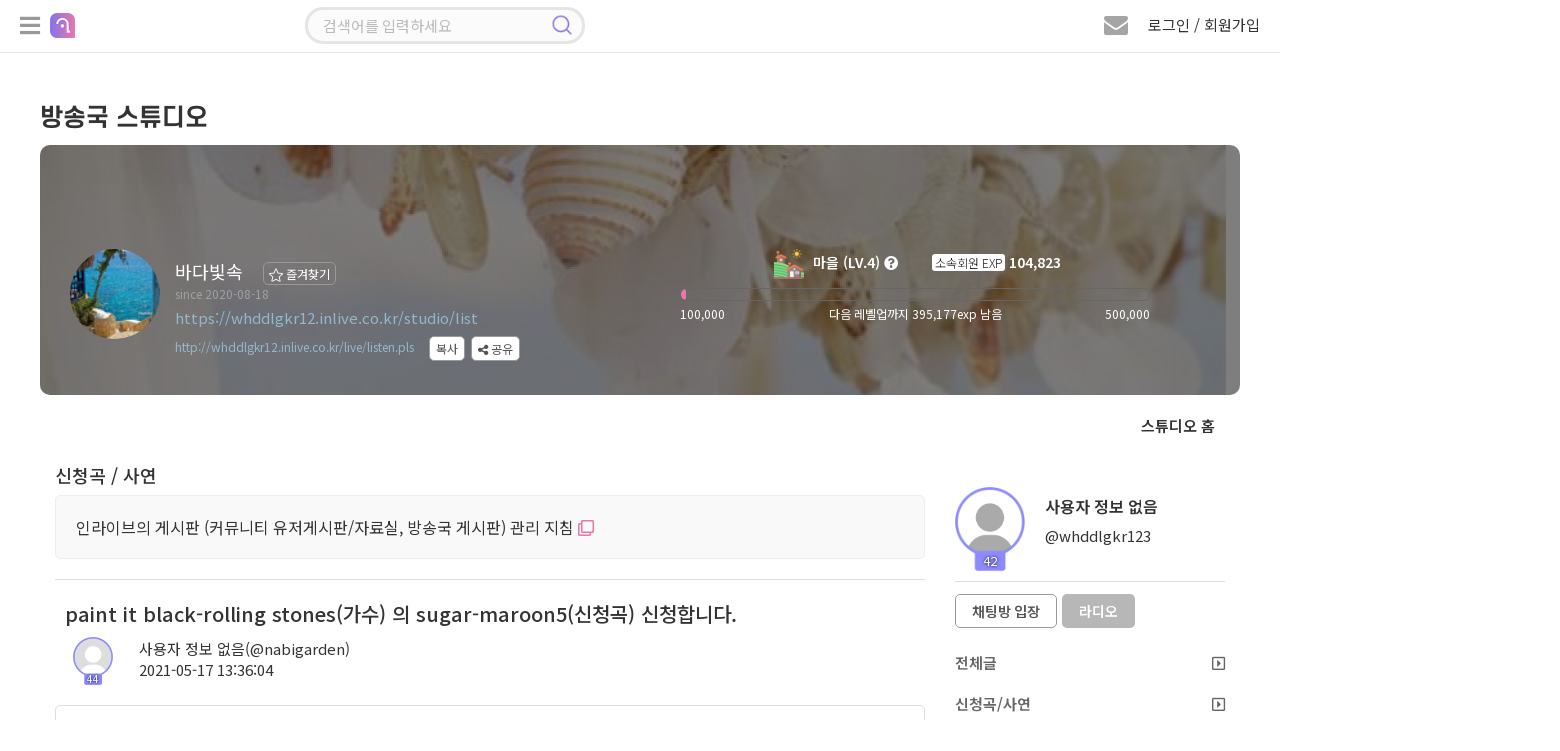

--- FILE ---
content_type: text/html; charset=UTF-8
request_url: https://whddlgkr12.inlive.co.kr/studio/view/user/1001/805540/102
body_size: 164994
content:
<!doctype html>
<html lang="ko">

<head>
    <title>nabiG님의 신청곡 입니다. (사용자 정보 없음) | 인라이브 방송국 스튜디오</title>
    <meta charset="utf-8" />
    <meta http-equiv="X-UA-Compatible" content="IE=edge,chrome=1">
    <meta http-equiv="Cache-Control" content="no-cache, no-store, must-revalidate" />
    <meta http-equiv="Pragma" content="no-cache" />
    <meta http-equiv="Expires" content="0" />
    <meta name="viewport" content="width=device-width, initial-scale=1.0, maximum-scale=1.0, user-scalable=0" />
    <meta name="csrf-token" content="jDUcb12V4kE8ArsxfHmK0ERvSh7aBEAZhGPXzxpI" />
        <!-- Facebook Meta Tags -->
    <meta property="og:url" content="https://whddlgkr12.inlive.co.kr/studio/list" />
    <meta property="og:title" content="바다빛속" />
    <meta property="og:type" content="website" />
    <meta property="og:image" content="https://cdn.inlive.co.kr/inLive/release/image/studio/2024/07/24/_1721820479_70.jpg" />
    <meta property="og:description" content="ღ 。감성 그 무언가의 끌림 。" />
    <meta property="og:site_name" content="인라이브" />
    <!-- Twitter Meta Tags -->
    <meta property="twitter:domain" content="inlive.co.kr">
    <meta property="twitter:url" content="https://whddlgkr12.inlive.co.kr/studio/list">
    <meta name="twitter:title" content="바다빛속">
    <meta name="twitter:description" content="ღ 。감성 그 무언가의 끌림 。">
    <meta name="twitter:image" content="https://cdn.inlive.co.kr/inLive/release/image/studio/2024/07/24/_1721820479_70.jpg">
        <link type="text/css" href="/css/bootstrap.min.css" rel="stylesheet" />
    <link type="text/css" href="/css/jquery.bxslider.css" rel="stylesheet" />
    <link type="text/css" href="/css/all.min.css" rel="stylesheet" />
    <link type="text/css" href="/css/common.css?v=1.892" rel="stylesheet" />
    <link type="text/css" href="/css/style.css?v=1.341" rel="stylesheet" />

    <!--script src="https://cdn.polyfill.io/v2/polyfill.min.js"></script-->
    <script src="/js/jquery.min.3.4.1.js"></script>
    <!--script src="/js/jquery.min.3.6.0.js"></script-->
    <script src="/js/jquery-ui.1.12.1.js"></script>
    <script src="/js/jquery.bxslider.min.js"></script>
    <script src="/js/jquery.stopwatch.js"></script>
    <script src="/js/jquery.fileDownload.js"></script>
    <script src="/js/jquery.cookie.js"></script>
    <script src="/js/link.js"></script>
    <script src="/js/bootstrap.min.3.3.2.js"></script>
    <script src="/js/socket.io.min.4.8.1.js"></script>
    <script src="/js/aes.js"></script>
    <script src="/js/datastructure.js?v=1.001"></script>
    <script src="/js/common.js?v=1.777"></script>
    <script src="/js/search.js"></script>
    <script src="/js/foundation.js?v=1.82"></script>
    <script src="/js/login.js?v=1.103"></script>



    <link rel="shortcut icon" href="/images/favicon.ico" type="image/x-icon">
    <link href="/css/jquerysctipttop.css" rel="stylesheet" type="text/css">
    <script>
                var foundation_useq = null;
        var foundation_userid = null;
        var foundation_nick = null;
        var foundation_userlevel = null;
        var foundation_img_path2 = "https://www.inlive.co.kr/images/user_img_big.png";
        var foundation_gender = null;
        var foundation_mbc = null;
        
                $(function(){
            setkeyevent();
        });
            </script>
    

    <!-- Google tag (gtag.js) -->
    <script async src="https://www.googletagmanager.com/gtag/js?id=G-CRCJ3QCPEJ"></script>
    <script>
        window.dataLayer = window.dataLayer || [];
        function gtag(){dataLayer.push(arguments);}
        gtag('js', new Date());
        gtag('config', 'G-CRCJ3QCPEJ');
    </script>

    <!-- Google Tag Manager -->
    <script>(function(w,d,s,l,i){w[l]=w[l]||[];w[l].push({'gtm.start':
                new Date().getTime(),event:'gtm.js'});var f=d.getElementsByTagName(s)[0],
            j=d.createElement(s),dl=l!='dataLayer'?'&l='+l:'';j.async=true;j.src=
            'https://www.googletagmanager.com/gtm.js?id='+i+dl;f.parentNode.insertBefore(j,f);
        })(window,document,'script','dataLayer','GTM-NBK4L2C9');</script>
    <!-- End Google Tag Manager -->
    
        <script src="/js/lounge.js?v=1.063"></script>
    </head>

    <link type="text/css" href="/css/msgp.css?v=1.021" rel="stylesheet" />

<script src="/js/msgp.js?v=1.077"></script>



    <script src="/webrec/js/WebAudioRecorder.min.js"></script>
    <script src="/webrec/js/msgp_webrec.js?v=1.011"></script>

<div class="msgp_newmsg_box">
    <div class="msgp_dim"></div>
    <div class="msgp_newmsg_box_close_btn" title="닫기">
        <i class="fas fa-times-circle"></i>
    </div>
    <div class="msgp_buy_box_title">
        <i class="fa fa-envelope" style="font-size: 20px; color: #e877ae;"></i> 새 쪽지
    </div>
    <div style="padding-top: 30px;">
        <ul class="msgp_ul">
            <li style="padding-bottom: 30px; border-bottom: 1px solid #ddd;">
                새로운 쪽지가 수신되었습니다.
            </li>
            <li id="msgp_newmsg_body" class="msgp_li" style="padding: 30px 10px; border-bottom: unset;"></li>
        </ul>
    </div>
</div>



<div class="msgp_buy_box">
    <div class="msgp_dim"></div>
    <div class="msgp_buy_box_close_btn" title="닫기">
        <i class="fas fa-times-circle"></i>
    </div>
    <div class="msgp_buy_box_title">
        쪽지 플러스 구매
    </div>
    <div style="padding-top: 30px;">
        <div style="padding-bottom: 20px;"><img src="/images/msgplus_info.png"></div>
        <span id="msgp_days"></span>일
        <img src="/images/jellybeans14.png" style="position:relative;width:20px;top:-2px;"><span id="msgp_price"></span>개
    </div>
    <div style="margin-top:10px;width:100%;text-align: center;">
        <span class="msgp_buy"><button id="msgpbuybtn">구매하기</button></span>
    </div>
</div>

<div class="msgp_channel_box">
    <div class="msgp_dim"></div>
    <div class="msgp_channel_box_search_btn" title="사용자 검색">
        <i class="fa fa-search"></i>
    </div>
    <div class="msgp_channel_box_config_btn" title="채널 설정">
        <i class="fa fa-minus-circle"></i>
    </div>
    <div class="msgp_channel_box_close_btn" title="닫기">
        <i class="fas fa-times-circle"></i>
    </div>
    <div class="msgp_channel_box_title">
        쪽지
    </div>
    <div id="msgp_channel_list_body" class="msgp_scroll msgp_chbox_scroll_height92" style="display: block;">
        <div class="msgp_scroll-inner">
            <ul class="msgp_ul" id="msgp_channel_list">
            </ul>
        </div>
    </div>
    <div id="msgp_friends_list_body" class="msgp_scroll msgp_chbox_scroll_height92" style="display: none;">
        <div class="msgp_scroll-inner">
            <ul class="msgp_ul">
                <li class="msgp_li" style="padding: unset;">
                    <div style="width: 100%;">
                        <div class="msgp_following_top">
                            <div class="msgp_friends_top_title">팔로잉</div>
                            <div class="msgp_friends_top_chevron"><i class="fa fa-chevron-down"></i></div>
                        </div>
                        <div><ul class="msgp_ul" id="msgp_following_list" style="display: none;"></ul></div>
                    </div>
                </li>
                <li class="msgp_li" style="padding: unset;">
                    <div style="width: 100%;">
                        <div class="msgp_follower_top">
                            <div class="msgp_friends_top_title">팔로워</div>
                            <div class="msgp_friends_top_chevron"><i class="fa fa-chevron-down"></i></div>
                        </div>
                        <div><ul class="msgp_ul" id="msgp_follower_list" style="display: none;"></ul></div>
                    </div>
                </li>
                <li class="msgp_li" style="padding: unset;">
                    <div style="width: 100%;" id="msgp_hotlistener_box">
                        <div class="msgp_hotlistener_top">
                            <div class="msgp_friends_top_title">열혈</div>
                            <div class="msgp_friends_top_chevron"><i class="fa fa-chevron-down"></i></div>
                        </div>
                        <div><ul class="msgp_ul" id="msgp_hotlistener_list" style="display: none;"></ul></div>
                    </div>
                </li>
                <li class="msgp_li" style="padding: unset;">
                    <div style="width: 100%;" id="msgp_bsmem_box">
                        <div class="msgp_bsmem_top">
                            <div class="msgp_friends_top_title">소속 방송국</div>
                            <div class="msgp_friends_top_chevron"><i class="fa fa-chevron-down"></i></div>
                        </div>
                        <div><ul class="msgp_ul" id="msgp_bsmem_list" style="display: none;"></ul></div>
                    </div>
                </li>
            </ul>
        </div>
    </div>
    <div class="msgp_channel_box_bottom">
        

        <div class="msgp_channel_box_bottom_remove">
            <div style="width:calc(100% - 152px); height:40px; float: left; padding: 10px 0 0 10px;">
                <span id="msgp_remove"></span>
            </div>
            <div style="width:152px; height:40px; text-align: right; float: right; padding: 10px 10px 0 0;">
                <span class="msgp_bottom_btn" id="remove_ch_btn">삭제</span>
                <span class="msgp_bottom_btn" id="remove_all_ch_btn">전체 삭제</span>
            </div>
        </div>

        <div class="msgp_bottom_menu">
            <ul>
                <li id="msgp_bottom_menu_msg" class="msgp_bottom_menu_sub on"><i class="fa fa-envelope"></i> 쪽지</li>
                <li id="msgp_bottom_menu_friends" class="msgp_bottom_menu_sub"><i class="fa fa-user"></i> 친구</li>
                
            </ul>
        </div>
    </div>
</div>

<div class="msgp_channel_view">
    <div class="msgp_dim">
        <div class="msgp_dim_buy" id="msgp_dim_send_rose">
            <div class="msgp_dim_title"><img src="/images/gift_rose_sz19.png" width="20">로즈선물</div>
            <div style="margin-top: 15px;">
                <ul class="msgp_dim_buy_ul">
                    <li><b>임의지정</b> <span class="msgp_right"><input type="text" id="msgp_dim_giftrose" maxlength="6" style="width: 70px;" onmouseup="this.value=this.value.replace(/[^0-9]/g,'');" onblur="this.value=this.value.replace(/[^0-9]/g,'');" onKeyup="this.value=this.value.replace(/[^0-9]/g,'');"> 개</span></li>
                    <li><b>내 보유로즈</b> <div class="msgp_right"><span id="msgp_dim_myrose">0</span>개</div></li>
                </ul>
                <p class="text-center">
                    <button class="board_btn" id="msgp_dim_send_rose_btn">선물하기</button>
                    <button class="board_btn" onclick="$('.msgp_dim').hide();">닫기</button>
                </p>
            </div>
        </div>
        <div class="msgp_dim_buy" id="msgp_dim_send_jelly">
            <div class="msgp_dim_title"><img src="/images/jellybeans14.png" width="20">젤리선물</div>
            <div style="margin-top: 15px;">
                <ul class="msgp_dim_buy_ul">
                    <li><b>임의지정</b> <span class="msgp_right"><input type="text" id="msgp_dim_giftjelly" maxlength="6" style="width: 70px;" onmouseup="this.value=this.value.replace(/[^0-9]/g,'');" onblur="this.value=this.value.replace(/[^0-9]/g,'');" onKeyup="this.value=this.value.replace(/[^0-9]/g,'');"> 개</span></li>
                    <li><b>내 보유젤리</b> <div class="msgp_right"><span id="msgp_dim_myjelly">0</span>개</div></li>
                </ul>
                <p class="text-center">
                    <button class="board_btn" id="msgp_dim_send_jelly_btn">선물하기</button>
                    <button class="board_btn" onclick="$('.msgp_dim').hide();">닫기</button>
                </p>
            </div>
        </div>
        <div class="msgp_dim_buy" id="msgp_dim_send_heart">
            <div class="msgp_dim_title"><img src="/images/heart_icon.png" width="20"> 하트선물</div>
            <div style="margin-top: 15px;">
                <ul class="msgp_dim_buy_ul">
                    <li><b>임의지정</b> <span class="msgp_right"><input type="text" id="msgp_dim_giftheart" maxlength="6" style="width: 70px;" onmouseup="this.value=this.value.replace(/[^0-9]/g,'');" onblur="this.value=this.value.replace(/[^0-9]/g,'');" onKeyup="this.value=this.value.replace(/[^0-9]/g,'');"> 개</span></li>
                    <li><b>내 보유하트</b> <div class="msgp_right"><span id="msgp_dim_myheart">0</span>개</div></li>
                </ul>
                <p class="text-center">
                    <button class="board_btn" id="msgp_dim_send_heart_btn">선물하기</button>
                    <button class="board_btn" onclick="$('.msgp_dim').hide();">닫기</button>
                </p>
            </div>
        </div>
        <div class="msgp_dim_view_msgpimg" id="msgp_dim_view_msgpimg">
        </div>
    </div>
    <div class="msgp_channel_view_close_btn" title="닫기">
        <i class="fa fa-minus-circle"></i>
    </div>
    <div class="msgp_channel_view_title">
        메시지 상세
    </div>
    <div class="msgp_scroll msgp_chview_scroll_height" id="msgp_view_list">
        <div class="msgp_scroll-inner">
            <div class="msgp_view" id="msgp_channel_view">
            </div>
        </div>
    </div>
    <div class="msgp_channel_view_bottom">
        <textarea id="msgplusinput"></textarea>
        <button id="msgplussendbtn" class="float-right msgp_channel_view_send_btn" >전송</button>
    </div>


    <div class="msgp_channel_view_record">
        <div style="width: calc(100% - 110px); float: left;">
            <div class="recprogresstime">00:00</div>
            <div class="recprogressbar"></div>
            <div class="playerdurationbar"></div>
        </div>
        <div class="msgp_channel_view_record_send_btn" id="msgpvoicesendbtn">
            <i id="msgp_record_play_btn" class="fa fa-play msgp_record_play_btn" title="미리듣기"></i>
            <i id="msgp_record_stop_btn" class="fa fa-stop msgp_record_stop_btn" title="녹음 끝내기"></i>
            <i id="msgp_record_upload_btn" class="fa fa-upload msgp_record_upload_btn" title="전송"></i>
        </div>
    </div>

    <div class="msgp_channel_view_skill">
        <div title="로즈 선물하기" class="msgp_channel_view_skill_rose">
            <img src="/images/gift_rose_sz19.png" width="24">
        </div>
        <div title="젤리 선물하기" class="msgp_channel_view_skill_jelly">
            <img src="/images/jellybeans14.png" width="24">
        </div>
        <div title="하트 선물하기" class="msgp_channel_view_skill_heart">
            <img src="/images/heart_icon.png" width="24">
        </div>
        <div title="이미지 전송" class="msgp_channel_view_skill_img msgp_file">
            <label>
                <i class="far fa-picture-o"></i>
                <input type="file" id="msgp_channel_view_skill_img_id">
            </label>
        </div>
        <div title="파일 전송" class="msgp_channel_view_skill_file msgp_file">
            <label>
                <i class="far fa-folder"></i>
                <input type="file" id="msgp_channel_view_skill_file_id" onchange="">
            </label>
        </div>
                    <div title="음성 전송" class="msgp_channel_view_skill_mic">
                <i class="fa fa-microphone"></i>
            </div>
                <div title="글자 크기" class="msgp_channel_view_skill_font">
            <i class="fas fa-font"></i>
        </div>
        <div class="msgp_channel_view_progressbar">
            <progress id="msgpfiledn_progress" value="0" min="0" max="100"></progress>
        </div>
    </div>
</div>

<div class="msgp_user_search">
    <div class="msgp_dim"></div>
    <div class="msgp_user_search_close_btn" title="닫기">
        <i class="fa fa-times-circle"></i>
    </div>
    <div class="msgp_search_view_title">
        사용자 검색
    </div>
    <div class="msgp_scroll msgp_search_scroll_height">
        <div class="msgp_scroll-inner">
            <input type="text" id="search_user_kwd" class="search_user_input" style="border-radius: 12px;" placeholder="아이디 또는 닉네임 입력 엔터">
            <div class="msgp_view" id="msgp_search_user" style="display:none;">
            </div>
        </div>
    </div>
</div>


            <body>
        

<!--팝업플레이어-->
<div class="modal fade" id="pp_player_dlg" data-backdrop="static">
    <div class="modal-sm modal-dialog-centered">
        <div class="modal-content listen_bg2 pp_player_bg" id="pp_player_bg">
            <div class="pp_player_header">
                <i class="fas fa-times close" id="pp_player_closebtn" style="padding: 5px 7px; color: #ffffff;"></i>
                <div class="modal-title pp_player_header_body">
                    <a class="pp_player_header_a" href="https://badapost.inlive.co.kr/studio/list" target="_blank">
                        <div class="pp_player_header_txt">
                            <img id="pp_player_bslevelimg" class="pp_player_header_img" src="/images/1.png">
                            <span id="pp_player_bsname">방송명</span>
                        </div>
                    </a>
                </div>
            </div>

            <div class="modal-body pp_player_body_size">

                <div id="radio_respmsgbox" class="chat_respmsgbox" style="top: 75px; background-color: rgb(0 0 0 / 90%); width: 310px; max-width: unset;">
                    <div class="basic_chat chathis" style="padding: 2px 0px 10px 0px;">
                        <div class="user_chat_img_line">
                            <div class="level_border_chat level_border_chat_line">
                                <img id="radio_respmsg_lvimg" src="/images/level0.png" style="cursor: pointer;">
                                <span id="radio_respmsg_lv"></span>
                            </div>
                            <p class="chat_user_pic_wrap_line">
                                <img id="radio_respmsg_userimg" src="https://cdn.inlive.co.kr/inLive/image/user_img_default.png">
                            </p>
                        </div>
                        <div style="padding: 5px 0;">
                            <span id="radio_respmsg_nick"></span><br/>
                            <span id="radio_respmsg_uid"></span>
                            <div id="radio_respmsg_qsize" class="chat_respmsgqsize"></div>
                        </div>
                        <div>
                            
                            <span id="radio_respmsg_mi" style="color: #e3e3e3; font-size: 11px; border-radius: 5px; padding: 1px 5px; background: rgb(255 255 255 / 18%);"></span>
                        </div>
                    </div>
                    <textarea id="radio_recv_respmsg" style="width: 280px;" readonly></textarea>
                    <textarea id="radio_respmsg" style="width: 280px;background-color: rgb(172 217 243 / 30%); border-radius: 7px; padding: 0px 5px;" onkeyup="__maxlength('#radio_respmsg', 300, true);"></textarea>
                    <span id="radio_respmsg_len" style="float: left; padding: 3px 0;">0 / 300</span>
                    <button class="board_btn3" id="radio_respmsg_closebtn" type="button" style="float: right; padding: 4px 12px; margin: 0px 0px 0px 5px;">패스</button>
                    <button class="board_btn6" id="radio_respmsg_sendbtn" type="button" style="float: right; padding: 4px 12px;">보내기</button>
                </div>

                <div class="pp_player_body_titlebox">
                    <div id="pp_player_roomtitle" class="pp_player_body_titletxt" title="방송주제">방송주제</div>
                </div>

                <div class="oc_title2 pp_player_titlebox">
                    <img src="/images/play_name_icon.png">
                    <div class="oc_title_wrap pp_player_titletxt">
                        <p class="play_txt1_1">
                            <span id="pp_player_currsong" class="sitemessage music_title">...</span>
                        </p>
                    </div>
                </div>

                <div class="user_img_wrap pp_player_cjbox">
                    <span><img id="pp_player_cjimg" src="https://cdn.inlive.co.kr/inLive/image/user_img_default.png" onerror="this.src='https://cdn.inlive.co.kr/inLive/image/user_img_default.png'"></span>
                    <div class="pp_player_cjbox_nick"><span id="pp_player_cjnick">우당탕면</span></div>
                </div>

                <div class="pp_player_chatbtnbox">
                    <button id="pp_player_chatbtn" class="board_btn3" type="button">채팅방 입장</button>
                </div>

                <div class="pp_player_ctrl">
                    <div class="pp_player_ctrl_btnbox">
                        <i id="pp_player_playbtn" class="fa fa-play-circle"></i>
                    </div>

                    <div class="pp_player_ctrl_volbox">
                        <i class="fas fa-volume-up cursor-pointer" id="pp_player_mute_btn"></i>
                        <div id="pp_player_volslider" class="pp_player_ctrl_volslider"></div>
                    </div>
                </div>
            </div>
            <div class="pp_player_bottombar">
                <ul>
                    <li>
                        <div style="padding-left: 20px;" title="신청곡"><div id="pp_player_reqsong">신청곡</div>
                            <span class="music_menu chat_icon_btn chat_btn2" style="bottom: 3px; left: 5px;">
                                    <nav class="music_menu" title="신청곡" style="font-size: 13px;">
                                        <input class="menu-toggler" id="pp_player_reqsongtoggler" type="checkbox">
                                        <i class="fas fa-music"></i>
                                        <ul>
                                            <li class="menu-item menu_red" onclick="__reqsong.openMusicListModal();" style="width: 40px;" title="신청곡 리스트">
                                                <span class="fas fa-list"></span>
                                            </li>
                                            <li class="menu-item menu_green" onclick="__reqsong.openMusicModal();" style="width: 40px;" title="신청곡 등록">
                                                <span class="fas fa-pencil-alt"></span>
                                            </li>
                                        </ul>
                                    </nav>
                            </span>
                        </div>
                    </li>
                    <li id="pp_player_gift" title="선물">&nbsp;&nbsp;<i class="fa fa-gift"></i> 선물</li>
                    <li id="pp_player_favorite" title="즐겨찾기">&nbsp;<i class="fa fa-star"></i> 즐찾</li>
                    <li id="pp_player_schedule" title="편성표"> 편성표</li>
                    <li id="pp_player_popup" title="새창으로 열기"><i class="fa fa-external-link-square"></i> 새창</li>
                </ul>
            </div>
        </div>
    </div>
</div>
<!--팝업플레이어-->

<!--신청곡 마감선-->
<div class="modal fade" id="endline_modal">
    <div class="modal-dialog">
        <div class="modal-content">
            <div class="modal-header">
                <i class="fas fa-times close" data-dismiss="modal" aria-hidden="true"></i>
                <h4 class="modal-title modal_title">
                    신청곡 마감선
                </h4>
            </div>
            <div class="modal-body">
                <ul class="music_ul" style="width: 100%;">
                    <li><span class="music_tit" style="padding: 0px 10px;">마감 내용</span><span class="music_text"><input type="text" name="endlinemsg" id="endlinemsg" class="gift_heart_input"> </span></li>
                </ul>
                <p class="text-center">
                    <button class="board_btn" id="endline_modal_btn" type="button">마감하기</button>
                </p>
            </div>
        </div>
    </div>
</div>
<!--신청곡 마감선-->

<!--신청곡등록모달-->
<div class="modal fade" id="music_modal">
    <div class="modal-dialog">
        <div class="modal-content">
            <div class="modal-header">
                <i class="fas fa-times close" data-dismiss="modal" aria-hidden="true"></i>
                <h4 class="modal-title modal_title">
                    신청곡 보내기
                </h4>
            </div>
            <div class="modal-body">
                <ul class="music_ul">
                    <li><span class="music_tit">신청곡</span><span class="music_text"><input type="text" name="f_songrequest" id="f_songrequest" class="gift_heart_input"> </span></li>
                    <li style="display:none;"><span class="music_tit">가수</span><span class="music_text"><input type="text" name="f_songsinger" id="f_songsinger" class="gift_heart_input"> </span></li>
                    <li><span class="music_tit">사연</span><span class="music_text"><textarea name="f_song_comment" id="f_song_comment" class="music_letter" placeholder="신청곡과 어울리는 전하고 싶은 사연을 CJ에게 전달해 보세요&#13;&#10서비스 취지와 관련 없는 음란, 비방, 광고성 글은 신청취소 및 강력 제제 대상 입니다."></textarea><p class="alarm_new2">* 사연 항목은 필수사항이 아닙니다. *</p></span></li>
                    <li class="text-center"><img src="/images/jellybeans13.png" class="item_icon_size19"> 젤리 담아 보내기 <input type="number" name="gift_jelly_music" id="gift_jelly_music" style="width: 70px;" value="0" min="1" step="1"> 개</li>
                    <li class="text-center"><img src="/images/gift_rose_sz19.png" class="item_icon_size19"> 로즈 담아 보내기 <input type="number" name="gift_rose_music" id="gift_rose_music" style="width: 70px;" value="0" min="1" step="1"> 개</li>
                    <li class="text-center"><img src="/images/heart_icon.png" class="item_icon_size19"> 하트 담아 보내기 <input type="number" name="gift_heart_music" id="gift_heart_music" style="width: 70px;" value="0" min="1" step="1"> 개</li>
                    <li>CJ에게 마음을 담은 선물을 전해보세요.<br> 선물 효과와 함께 신청곡 리스트 상단에 노출됩니다.</li>
                </ul>
                <p class="text-center">
                    <button class="board_btn" id="music_modal_reqbtn" type="button">신청하기</button>
                </p>
            </div>
        </div>
    </div>
</div>
<!--신청곡등록모달-->

<!--신청곡 리스트 모달-->
<div class="modal fade" id="music_list_modal">
    <div class="modal-dialog modal-lg" style="height: 100%;">
        <div class="modal-content"  style="height: 94%;">
            <div class="modal-header">
                <i class="fas fa-times close" data-dismiss="modal" aria-hidden="true"></i>
                <h4 class="modal-title modal_title" id="musicTotCnt">
                    신청곡 리스트
                </h4>
            </div>
            <div class="modal-body" style="height: calc(100% - 60px); padding: 10px 10px 0px 26px;">
                <div class="music_list_scroll" style="height: 100%;">
                    <div class="music_list_scroll-inner">
                        <div class="music_list">
                            <ul>
                                <li id="getApplicationSongList"></li>
                                <input type="hidden" id="music_list_listen_Page" value=1>
                                <input type="hidden" id="music_list_listen_EndPage" value=1>
                            </ul>
                        </div>
                    </div>
                </div>
            </div>
        </div>
    </div>
</div>
<!--신청곡 리스트 모달-->

<!--신청곡수정모달-->
<div class="modal fade" id="musicmod_modal">
    <div class="modal-dialog">
        <div class="modal-content">
            <div class="modal-header">
                <i class="fas fa-times close" data-dismiss="modal" aria-hidden="true"></i>
                <h4 class="modal-title modal_title">
                    신청곡 수정하기
                </h4>
            </div>
            <div class="modal-body">
                <ul class="music_ul">
                    <li><span class="music_tit">신청곡</span><span class="music_text"><input type="text" name="f_songrequest" id="mm_songrequest" class="gift_heart_input"> </span></li>
                    <li><span class="music_tit">사연</span><span class="music_text">
                            <textarea name="f_song_comment" id="mm_songcomment" class="music_letter" placeholder=""></textarea>
                            <p class="alarm_new2">* 사연 항목은 필수사항이 아닙니다. *</p></span>
                    </li>
                    <li>신청곡과 어울리는 전하고 싶은 사연을 CJ에게 전달해 보세요&#13;&#10서비스 취지와 관련 없는 음란, 비방, 광고성 글은 신청취소 및 강력 제제 대상 입니다.</li>
                </ul>
                <p class="text-center">
                    <button class="board_btn" id="musicmod_modal_reqbtn" type="button">수정하기</button>
                </p>
            </div>
        </div>
    </div>
</div>
<!--신청곡수정모달-->

<!-- 편성표 모달 -->
<div class="modal fade" id="bs_schedule_modal">
    <div class="modal-sm modal-dialog-centered">
        <div class="modal-content">
            <div class="modal-header">
                <i class="fas fa-times close" data-dismiss="modal" aria-hidden="true"></i>
                <h4 class="modal-title modal_title">
                    <span id="pp_bsschname"></span> 편성표
                </h4>
            </div>
            <div class="modal-body">
                <div class="music_list_scroll" style="height: 100%;">
                    <div class="music_list_scroll-inner">
                        <div class="music_list">
                            <table cellpadding="0" cellspacing="0" class="pairing_modal_table2" id="pp_bsschedule">
                                <col style="width:30%;">
                                <col style="width:70%;">
                            </table>
                        </div>
                    </div>
                </div>
            </div>
        </div>
    </div>
</div>
<!-- 편성표 모달 -->

<!--신고하기 신청곡-->
<div class="modal fade" id="report_song_modal">
    <div class="modal-dialog">
        <div class="modal-content">
            <div class="modal-header">
                <i class="fas fa-times close" data-dismiss="modal" aria-hidden="true"></i>
                <h4 class="modal-title modal_title">
                    신고
                </h4>
            </div>
            <div class="modal-body">
                <div class="report_modal_con radio_btn">
                    <ul>
                        <li><input type="radio" name="report_value" id="song_report1" checked> <label for="song_report1">음란성/선정성</label></li>
                        <li><input type="radio" name="report_value" id="song_report2"> <label for="song_report2">광고/스팸</label></li>
                        <li><input type="radio" name="report_value" id="song_report3"> <label for="song_report3">욕설/인신공격/비방</label></li>
                        <li><input type="radio" name="report_value" id="song_report4"> <label for="song_report4">도용/저작권 침해</label></li>
                    </ul>
                </div>
                <input type="hidden" name="song_f_bsboardseq" id="song_f_bsboardseq" value="">
                <p class="text-center"><button class="board_btn" onclick="send_song_report();">신고하기</button></p>
            </div>
        </div>
    </div>
</div>
<!--신고하기 신청곡-->

<!--쪽지보내기-->
<div class="modal fade" id="globalMsg" data-backdrop="static">
    <div class="modal-dialog">
        <div class="modal-content">
            <div class="modal-header">
                <i class="fas fa-times close" data-dismiss="modal" aria-hidden="true"></i>
                <h4 class="modal-title modal_title">
                    쪽지 보내기
                </h4>
            </div>
            <div class="modal-body">
                <table cellpadding="0" cellspacing="0" class="send_msg_table" style="width:100%;">
                    <tr>
                        <th>받는 회원</th>
                        <td>
                            <div class="col-lg-6 col-md-6 col-sm-6 col-xs-12 msg-item">
                                <input type="text" id="gtnick" name="gtnick" class="wd100 send_msg_input" data-toggle="modal" readonly>
                                <input type="hidden" id="gtid" name="gtid" value="">
                            </div>
                        </td>
                    </tr>
                    <tr>
                        <th>메시지</th>
                        <td>
                            <div class="col-lg-12 col-md-12 col-sm-12 col-xs-12">
                                <textarea rows="10" class="wd100 msg_textarea" id="gMsg" name="gMsg"></textarea>
                            </div>
                        </td>
                    </tr>
                    <tr>
                        <td colspan="2">
                            <p class="text-center">
                                <button class="board_btn3" type="button" onclick="globalMsgSend();">보내기</button>
                                <button class="board_btn2" type="button" onclick="globalMsgClose();">돌아가기</button>
                            </p>
                        </td>
                    </tr>
                </table>
            </div>
        </div>
    </div>
</div>
<!--쪽지보내기-->

<!--휴대폰 인증-->
<div class="modal fade" id="certify_modal" data-backdrop="static">
    <div class="modal-dialog">
        <div class="modal-content">
            <div class="modal-header">
                <i class="fas fa-times close" data-dismiss="modal" aria-hidden="true"></i>
                <h4 class="modal-title modal_title">
                    휴대폰 인증
                </h4>
            </div>
            <div class="modal-body">
                <p>휴대폰 번호 인증을 통한 본인 확인이 필요합니다.</p>
                <div class="profile_table4_wrap">
                    <table cellpadding="0" cellspacing="0" border="0" class="profile_table4">
                        <tr id="myhp">
                            <th>휴대폰 번호인증</th>
                            <td>
                                <input type="text" class="wd70" id="g_f_mobile" name="g_f_mobile" value="">
                                <button class="board_btn2" type="button" onclick="GaccountNum()" id="g_authButton">인증</button>
                                <span id="g_counter" style="display: none" class="phone_chk">3:00</span>
                            </td>
                        </tr>
                        <tr class="myauthnumber">
                            <th>인증번호</th>
                            <td>
                                <input type="text" name="g_f_authkey" id="g_f_authkey" class="wd70">
                                <button class="board_btn" type="button" onclick="GauthCode();">확인</button>
                            </td>
                        </tr>
                    </table>
                </div>
                <p class="text-center mt30"><button type="button" data-dismiss="modal" class="board_btn2">취소</button></p>
            </div>
        </div>
    </div>
</div>
<!--휴대폰 인증-->

<!--신고하기-->
<div class="modal fade" id="siren_modal" data-backdrop="static">
    <div class="modal-dialog">
        <div class="modal-content">
            <div class="modal-header">
                <i class="fas fa-times close" data-dismiss="modal" aria-hidden="true"></i>
                <h4 class="modal-title modal_title">
                    신고하기
                </h4>
            </div>
            <input type="hidden" id="f_parentseq" name="f_parentseq" value="">
            <input type="hidden" id="f_sirenid" name="f_sirenid" value="">
            <input type="hidden" id="f_targetid" name="f_targetid" value="">
            <div class="modal-body">
                <div class="report_modal_con radio_btn">
                    <p>허위 신고는 제재 대상이 됩니다.</p>
                    <div id="siren_target_nick" style="border: 1px solid #ddd; padding:7px 10px; border-radius: 4px;margin:8px 0px 8px 0px;background:#FAFAFA;"></div>
                    <ul style="background:#f9f9f9; padding:20px; border-radius:10px;">
                        <li><input type="radio" id="report_value1" name="report_value" value="1" checked><label for="report_value1">음란성/선정성</label></li>
                        <li><input type="radio" id="report_value2" name="report_value" value="2"> <label for="report_value2">광고/스팸</label></li>
                        <li><input type="radio" id="report_value3" name="report_value" value="3"> <label for="report_value3">욕설/인신공격/비방</label></li>
                        <li><input type="radio" id="report_value4" name="report_value" value="4"> <label for="report_value4">도용/저작권 침해</label></li>
                        <li><input type="radio" id="report_value5" name="report_value" value="5"> <label for="report_value5">기타</label></li>
                        <textarea name="f_siren_content" id="f_siren_content" class="music_letter mt20" placeholder="신고 사유를 입력하세요. (최대300자)"></textarea>
                        <p id="f_siren_content_size" style="text-align:right; font-size:14px;">(0 / 300)</p>

                    </ul>

                    <div style="padding:7px 10px; border-radius: 4px;margin:8px 0px 8px 0px;">
                        <ul class="checks">
                            <li><input type="checkbox" id="siren_block_chkb" name="siren_block_chkb"> <label for="siren_block_chkb">차단하기</label></li>
                        </ul>
                        <span style="color:#a6a6a6;">
                                    차단한 회원은 내 라이브 방송에 입장을 할 수 없으며 내 로그에 글 작성도 할 수 없습니다. 차단한 회원의 방송에도 입장과 글 작성을 할 수 없습니다.
                                </span>
                    </div>

                </div>
                <p class="text-center"><button class="board_btn" type="button" id="siren_btn">신고하기</button></p>
            </div>
        </div>
    </div>
</div>
<!--신고하기-->

<!--바우처선물-->
<div class="modal fade" id="gift_voucher_dlg" data-backdrop="static">
    <div class="modal-dialog">
        <div class="modal-content">
            <div class="modal-header">
                <i class="fas fa-times close" data-dismiss="modal" aria-hidden="true"></i>
                <h4 class="modal-title modal_title">
                    바우처 선물 보내기
                </h4>
            </div>
            <div class="modal-body">
                <table cellpadding="0" cellspacing="0" class="send_msg_table" style="width:100%;">
                    <tr>
                        <th>받는 사람</th>
                        <td>
                            <div style="padding: 0px 15px;">
                                <div style="margin-bottom: 10px;">
                                    <input type="text" id="gvd_nick" name="gvd_nick" style="width: 100%;" data-toggle="modal" readonly>
                                    <input type="hidden" id="gvd_uid" name="gvd_uid" value="">
                                    <input type="hidden" id="gvd_prodcode" name="gvd_prodcode" value="">
                                </div>
                                <div>
                                    <button class="board_btn2" type="button" onclick="__open_user_search_dlg();">검색</button>
                                    <button class="board_btn2" type="button" onclick="__open_fw_dlg('follower');">팔로워</button>
                                </div>
                            </div>
                        </td>
                    </tr>
                    <tr>
                        <th>메시지</th>
                        <td>
                            <div class="col-lg-12 col-md-12 col-sm-12 col-xs-12">
                                <textarea rows="6" class="wd100 msg_textarea" id="gvd_msg" name="gvd_msg"></textarea>
                                <span id="gvd_msg_len">0/400</span>
                            </div>
                        </td>
                    </tr>
                    <tr><td style="height: 10px;" colspan="2"></td></tr>
                    <tr>
                        <td colspan="2" style="    padding: 25px; background-color: #efefef; border-radius: 10px; color: #959595;">
                            해당 아이템은 구매(선물) 후 환불이 되지 않습니다.<br/>
                            유효기간은 구매(선물 발신)일로부터 1년입니다.<br/>
                            위 내용을 확인하였으며, <br/>
                            <b>'보내기' 버튼 클릭으로 결제정보 제공에 동의하고 선물합니다.</b>
                        </td>
                    </tr>
                    <tr><td style="height: 10px;" colspan="2"></td></tr>
                    <tr>
                        <td colspan="2">
                            <p class="text-center">
                                <button id="gift_voucher_sendbtn" class="board_btn3" type="button" onclick="__sendvoucher();">보내기</button>
                                <button class="board_btn2" type="button" onclick="__closevoucherbox();">돌아가기</button>
                            </p>
                        </td>
                    </tr>
                </table>
            </div>
        </div>
    </div>
</div>
<!--바우처선물-->

<!--선물세트 보내기-->
<div class="modal fade" id="gift_setitem_dlg" data-backdrop="static">
    <div class="modal-dialog">
        <div class="modal-content">
            <div class="modal-header">
                <i class="fas fa-times close" data-dismiss="modal" aria-hidden="true"></i>
                <h4 class="modal-title modal_title">
                    선물세트 보내기
                </h4>
            </div>
            <div class="modal-body">
                <table cellpadding="0" cellspacing="0" class="send_msg_table" style="width:100%;">
                    <tr>
                        <th>받는 사람</th>
                        <td>
                            <div style="padding: 0px 15px;">
                                <div style="margin-bottom: 10px;">
                                    <input type="text" id="gvd_si_nick" name="gvd_nick" style="width: 100%;" data-toggle="modal" readonly>
                                    <input type="hidden" id="gvd_si_uid" name="gvd_uid" value="">
                                    <input type="hidden" id="gvd_si_prodcode" name="gvd_prodcode" value="">
                                </div>
                                <div>
                                    <button class="board_btn2" type="button" onclick="__open_si_user_search_dlg();">검색</button>
                                    <button class="board_btn2" type="button" onclick="__open_si_fw_dlg('follower');">팔로워</button>
                                </div>
                            </div>
                        </td>
                    </tr>
                    <tr>
                        <th>메시지</th>
                        <td>
                            <div class="col-lg-12 col-md-12 col-sm-12 col-xs-12">
                                <textarea rows="6" class="wd100 msg_textarea" id="gvd_si_msg" name="gvd_msg"></textarea>
                                <span id="gvd_si_msg_len">0/400</span>
                            </div>
                        </td>
                    </tr>
                    <tr><td style="height: 10px;" colspan="2"></td></tr>
                    <tr>
                        <td colspan="2" style="    padding: 25px; background-color: #efefef; border-radius: 10px; color: #959595;">
                            해당 아이템은 구매(선물) 후 환불이 되지 않습니다.<br/>
                            유효기간은 구매(선물 발신)일로부터 1년입니다.<br/>
                            위 내용을 확인하였으며, <br/>
                            <b>'보내기' 버튼 클릭으로 결제정보 제공에 동의하고 선물합니다.</b>
                        </td>
                    </tr>
                    <tr><td style="height: 10px;" colspan="2"></td></tr>
                    <tr>
                        <td colspan="2">
                            <p class="text-center">
                                <button id="gift_setitem_sendbtn" class="board_btn3" type="button" onclick="__sendsetitem();">보내기</button>
                                <button class="board_btn2" type="button" onclick="__closesetitembox();">돌아가기</button>
                            </p>
                        </td>
                    </tr>
                </table>
            </div>
        </div>
    </div>
</div>
<!--바우처선물-->

<!--팔로잉, 팔로워 목록-->
<div class="modal fade" id="fw_list_dlg" data-backdrop="static">
    <div class="modal-dialog">
        <div class="modal-content">
            <div class="modal-header">
                <i class="fas fa-times close" data-dismiss="modal" aria-hidden="true"></i>
                <h4 class="modal-title modal_title">
                    팔로잉/팔로워 목록
                </h4>
            </div>
            <div class="modal-body">
                <ul class="modal_tab_box">
                    <li class="modal_tab fw_list_dlg_f1 active">팔로잉(0)</li>
                    <li class="modal_tab fw_list_dlg_f2">팔로워(0)</li>
                </ul>
                <div class="follower_list_scroll" id="fw_list_dlg_scroll">
                    <div class="follower_list_scroll-inner">
                        <ul class="follower_list mb0 modal_list" id="fw_list_dlg_list">
                        </ul>
                    </div>
                </div>
            </div>
        </div>
    </div>
</div>
<!--팔로잉, 팔로워 목록-->

<!--사용자 검색 목록-->
<div class="modal fade" id="user_search_dlg" data-backdrop="static">
    <div class="modal-dialog">
        <div class="modal-content">
            <div class="modal-header">
                <i class="fas fa-times close" data-dismiss="modal" aria-hidden="true"></i>
                <h4 class="modal-title modal_title">
                    사용자 검색
                </h4>
            </div>
            <div class="msg-item" style="padding: 20px 15px; max-width: 300px;">
                <input type="text" id="user_search_dlg_nick" name="user_search_dlg_nick" class="wd100 send_msg_input" data-toggle="modal" placeholder="ID 또는 별명">
                <button class="board_btn2" type="button" onclick="__search_user_list();">검색</button>
            </div>
            <div class="modal-body">
                <div class="follower_list_scroll">
                    <div class="follower_list_scroll-inner">
                        <ul class="follower_list mb0 modal_list" id="user_search_dlg_list">
                            <li>
                                <p class="follower_txt3">대상자를 검색해 주세요</p>
                            </li>
                        </ul>
                    </div>
                </div>
            </div>
        </div>
    </div>
</div>
<!--사용자 검색 목록-->


<!--메시지-->
<div class="modal fade" id="sys_message_dlg" data-backdrop="static">
    <div class="modal-dialog">
        <div class="modal-content">
            <div class="modal-header">
                <i class="fas fa-times close" data-dismiss="modal" aria-hidden="true"></i>
                <h4 class="modal-title modal_title" id="sys_message_dlg_title">
                </h4>
            </div>
            <div class="modal-body" id="sys_message_dlg_body">
            </div>
            <br/>
            <div style="text-align: center; margin-bottom: 20px;">
                <button class="board_btn2" type="button" onclick="$('#sys_message_dlg').modal('hide');">닫기</button>
            </div>
        </div>
    </div>
</div>
<!--메시지-->


<!--전화수신-->
<div class="modal fade" id="ttiring_dlg" data-backdrop="static" data-keyboard="false">
    <div class="modal-dialog">
        <div class="modal-content">
            <div class="modal-header">
                <!--i class="fas fa-times close" data-dismiss="modal" aria-hidden="true"></i-->
                <h4 class="modal-title modal_title">
                    인라이브 띠링
                </h4>
            </div>
            <div class="modal-body" id="ttiring_body">
                <div style="width: 100%; text-align: center;">
                    <div class="ttiring_pic_wrap">
                        <div class="ttiring_level"><img id="ttiring_level_img" src="/images/level0.png"><span id="ttiring_level">00</span></div>
                        <span class="log_profile_img"><img id="ttiring_profileimg" src="https://cdn.inlive.co.kr/inLive/image/user_img_default.png"></span>
                    </div>
                    <div style="margin-top: 20px; margin-bottom: 30px;">
                        <div style="font-size:18px;"><strong>발신자 정보</strong></div>
                        <span id="ttiring_from"></span>
                        <span><i class="fa fa-microphone-slash" id="ttiring_micmute_p" style="display:none; padding-left: 3px; font-size: 18px; color: rgb(228, 55, 37);"></i></span>
                    </div>
                    <strong id="ttiring_timer_title">통화대기:</strong>
                    <span id="ttiring_timer">00:00:00</span>
                    <span><i class="fa fa-microphone" id="ttiring_micmute_btn" style="display:none; width: 30px; height: 30px; padding-top: 7px; font-size: 16px; color:#ffffff; border-radius: 50%; background-color: #1b1e21; cursor:pointer;"></i></span>
                </div>
            </div>
            <div id="mixedaudio"></div>
            <br/>
            <div style="text-align: center; margin-bottom: 50px;">
                <div class="ttiring_refuse_btn" id="ttiring_hangup_btn">
                    <i class="fa fa-phone" style="transform: rotate(135deg); padding: 14px 18px;font-size: 32px; color:#ffffff; border-radius: 50%; background-color: #e74c3c;"></i>
                    <div>거절</div>
                </div>
                <div class="ttiring_signal"></div>
                <div class="ttiring_signal_off" style="height: 54px; display: none;">&nbsp;</div>
                <div class="ttiring_accept_btn" id="ttiring_accept_btn">
                    <i class="fa fa-phone" style="padding: 14px 18px;font-size: 32px; color:#ffffff; border-radius: 50%; background-color: #a6ce39;"></i>
                    <div>수신</div>
                </div>
            </div>
        </div>
    </div>
</div>
<!--전화수신-->


<!--공통 에러메세지 띄우기-->
<div class="modal fade" id="noaccess_modal" tabindex="-1" role="dialog" aria-labelledby="exampleModalLabel" data-backdrop="static" style="z-index: 10000;">
    <div class="modal-sm modal-dialog-centered" role="document">
        <div class="modal-content" style="height: 200px;">
            <div class="modal-body" style="border-radius: 10px;">
                <div class="no_access" style="min-height: 150px; background: #ffffff;">
                    <div class="no_access_wrap">
                        <div style="font-size: 16pt; font-weight: bold;">알림</div>
                        <div id="no_access_val" style="font-size: 10pt; padding-top: 10px; padding-bottom: 20px;"></div>
                        <button class="board_btn" type="button" class="close" data-dismiss="modal" aria-label="Close">확인</button>
                    </div>
                </div>
            </div>
        </div>
    </div>
</div>
<!--공통 에러메세지 띄우기-->

<!--공통 콜백 알림 띄우기-->
<div class="modal fade" id="ilvalertcb" tabindex="-1" role="dialog" aria-labelledby="exampleModalLabel" data-backdrop="static" style="z-index: 10000;">
    <div class="modal-sm modal-dialog-centered" role="document">
        <div id="ilvalertdoc" class="modal-content" style="height: 350px;">
            <div class="modal-body" style="border-radius: 10px;">
                <div id="ilvalertbody" class="no_access" style="min-height: 300px; background: #ffffff;">
                    <div class="no_access_wrap" style="width: 100%; height:300px;">
                        <div style="font-size: 16pt; font-weight: bold; margin-bottom: 10px;">알림</div>
                        <div id="ilvalertcb_val" style="overflow-y:scroll; height: 230px; text-align: left; font-size: 10pt; padding: 10px; padding-bottom: 10px; margin-bottom: 10px;"></div>
                        <button id="ilvalertokbtn" class="board_btn" type="button" class="close" data-dismiss="modal" aria-label="Close">확인</button>
                    </div>
                </div>
            </div>
        </div>
    </div>
</div>
<!--공통 에러메세지 띄우기-->

<!--공통 확인 띄우기-->
<div class="modal fade" id="ilvconfirmcb" tabindex="-1" role="dialog" aria-labelledby="exampleModalLabel"  data-backdrop="static" style="z-index: 99999;">
    <div id="ilvconfirmdlg" class="modal-sm modal-dialog-centered" role="document">
        <div class="modal-content" style="height: 200px;">
            <div class="modal-body" style="border-radius: 10px;">
                <div class="no_access" style="min-height: 150px; background: #ffffff;">
                    <div class="no_access_wrap">
                        <div style="font-size: 16pt; font-weight: bold;">알림</div>
                        <div id="ilvconfirm_val" style="font-size: 10pt; padding-top: 10px; padding-bottom: 20px;"></div>
                        <button class="board_btn" type="button" id="ilvconfirm_btn_yes" class="close" data-dismiss="modal" aria-label="Close">네</button>
                        <button class="board_btn" type="button" id="ilvconfirm_btn_no" class="close" data-dismiss="modal" aria-label="Close">아니오</button>
                    </div>
                </div>
            </div>
        </div>
    </div>
</div>
<!--공통 확인 띄우기-->

<!--라이브 비밀번호방-->
<div class="modal fade" id="livepass_modal" tabindex="-1" role="dialog" aria-labelledby="exampleModalLabel"  data-backdrop="static">
    <div class="modal-sm modal-dialog-centered" role="document">
        <div class="modal-content" style="height: 200px;">
            <div class="modal-header">
                <i class="fas fa-times close" data-dismiss="modal" aria-hidden="true"></i>
                <h4 class="modal-title modal_title">
                    비밀번호
                </h4>
            </div>
            <div class="modal-body" style="border-radius: 10px;">
                <div class="no_access" style="min-height: 120px; background: #ffffff;">
                    <div class="no_access_wrap">
                        <div style="font-size: 13pt; padding-bottom: 15px;">컨텐츠 접근 권한이 필요합니다.</div>
                        <input type="text" maxlength="8" id="livepasswd" style="width: 100px;">
                        <button class="board_btn" type="button" id="livepasswd_btn">확인</button>
                    </div>
                </div>
            </div>
        </div>
    </div>
</div>

<!--방송하기 비밀번호 설정-->
<div class="modal fade" id="upt_pw_modal">
    <div class="modal-sm modal-dialog-centered" role="document">
        <div class="modal-content">
            <div class="modal-header">
                <i class="fas fa-times close" data-dismiss="modal" aria-hidden="true"></i>
                <h4 class="modal-title modal_title">
                    방송하기 비밀번호 설정
                </h4>
            </div>
            <div class="modal-body">
                <div class="modal-body" style="border-radius: 10px;">
                    <div class="no_access" style="min-height: 120px; background: #ffffff;">
                        <div class="no_access_wrap">
                            <div style="font-size: 13pt; padding-bottom: 15px;">
                                방송 비밀번호를 설정합니다.<br/>
                                <div style="padding: 10px 0px; color: #a5a5a5; font-size: 13px;">변경 후 서버가 재시작 됩니다.</div>
                            </div>
                            <input type="text" maxlength="20" id="upm_newcpw" style="width: 150px;">
                            <button class="board_btn" type="button" id="upm_newcpw_btn">확인</button>
                            <div style="padding: 10px 0px; color: #a5a5a5;">8~20자리, 영문 소문자, 숫자 조합</div>
                        </div>
                    </div>
                </div>
            </div>
        </div>
    </div>
</div>
<!--방송하기 비밀번호 변경-->

<script>
    var load_fw_list_status = false;
    function __set_target_user(uid, nick){
        $("#gvd_uid").val(uid);
        $("#gvd_nick").val(nick+' (@'+uid+')');
        $("#fw_list_dlg").modal('hide');
        $("#user_search_dlg").modal('hide');
    }
    function __set_si_target_user(uid, nick){
        $("#gvd_si_uid").val(uid);
        $("#gvd_si_nick").val(nick+' (@'+uid+')');
        $("#fw_list_dlg").modal('hide');
        $("#user_search_dlg").modal('hide');
    }
    function __search_user_list() {
        if ($('#user_search_dlg_nick').val() == "") {
            ilvalert("ID 또는 별명을 입력해 주세요.");
            return false;
        }
        $('#user_search_dlg_list').empty();
        $.ajax({
            headers: {'X-CSRF-TOKEN': $('meta[name="csrf-token"]').attr('content')},
            type: 'POST',
            url: '/mypage/ajaxMemberSearch',
            dataType: 'json',
            data: { f_toid: $('#user_search_dlg_nick').val() },
            success: function(resp) {
                if (resp.result != "ok" || resp.list.length < 1) {
                    load_fw_list_status = false;
                    return;
                }
                var html = "";
                var num = $('#user_search_dlg_list > li').length;
                var levelimg = null;
                var divclick = null;
                for (var i in resp.list) {
                    num++;
                    resp.list[i].f_img_path2 = resp.list[i].f_img_path2 == null ? "/images/middle_user_img.png" : resp.list[i].f_img_path2;
                    levelimg = __get_ulevel_imgurl(resp.list[i].f_userlevel);

                    if ($("#gift_setitem_dlg").is(":visible")) {
                        divclick = "__set_si_target_user('" + resp.list[i].f_userid + "','" + resp.list[i].f_nick + "')";
                    } else {
                        divclick = "__set_target_user('" + resp.list[i].f_userid + "','" + resp.list[i].f_nick + "')";
                    }
                    html =
                        '<li>' +
                        '<div class="follower_txt1">' + num + '</div>' +
                        '<div class="follower_txt2">'+
                        '<div class="level_border_foll"><img src="' + levelimg + '">'+
                        '<span>'+ resp.list[i].f_userlevel +'</span>'+
                        '</div>'+
                        '<span class="foll_img"><img src="' + resp.list[i].f_img_path2 + '"></span>'+
                        '</div>' +
                        '<div class="follower_txt3">' + resp.list[i].f_nick + ' (@' + resp.list[i].f_userid + ')</div>' +
                        '<div class="follower_txt4"><input type="button" value="선택" class="smallbt board_btn2" onclick="' + divclick + '"></div>' +
                        '</li>';
                    $('#user_search_dlg_list').append(html);
                }
            },
            error: function(request,status,error) {
                //alert("code:"+request.status+"\n"+"message:"+request.responseText+"\n"+"error:"+error);
            }
        });
    }
    function __load_fwing_list(mode, page_no) {
        if (load_fw_list_status) {
            return;
        }

        load_fw_list_status = true;
        if (page_no == 1) {
            $('#fw_list_dlg_list').empty();
        }

        $.ajax({
            headers: {'X-CSRF-TOKEN': $('meta[name="csrf-token"]').attr('content')},
            type: 'POST',
            url: mode == 'following' ? '/mypage/ajaxFollowingList' : '/mypage/ajaxFollowList',
            dataType: 'json',
            data: { 'page_no' : page_no},
            success: function (resp) {
                if (resp.result != "ok" || resp.list.length < 1) {
                    load_fw_list_status = false;
                    return;
                }
                var html = "";
                var num = $('#fw_list_dlg_list > li').length;
                var levelimg = null;
                var divclick = null;
                for (var i in resp.list) {
                    num++;
                    resp.list[i].f_img_path2 = resp.list[i].f_img_path2 == null ? "/images/middle_user_img.png" : resp.list[i].f_img_path2;
                    levelimg = __get_ulevel_imgurl(resp.list[i].f_userlevel);
                    divclick = "__set_target_user('" + resp.list[i].f_userid + "','" + resp.list[i].f_nick + "')";
                    html =
                        '<li>' +
                        '<div class="follower_txt1">' + num + '</div>' +
                        '<div class="follower_txt2">'+
                        '<div class="level_border_foll"><img src="' + levelimg + '">'+
                        '<span>'+ resp.list[i].f_userlevel +'</span>'+
                        '</div>'+
                        '<span class="foll_img"><img src="' + resp.list[i].f_img_path2 + '"></span>'+
                        '</div>' +
                        '<div class="follower_txt3">' + resp.list[i].f_nick + ' (@' + resp.list[i].f_userid + ')</div>' +
                        '<div class="follower_txt4"><input type="button" value="선택" class="smallbt board_btn2" onclick="' + divclick + '"></div>' +
                        '</li>';
                    $('#fw_list_dlg_list').append(html);
                    load_fw_list_status = false;

                    $("#fw_list_dlg_scroll").off();
                    $("#fw_list_dlg_scroll").scroll(function () {
                        if ($(this).scrollTop() + $(this).innerHeight() >= ($(this)[0].scrollHeight- 300)) {
                            __load_fwing_list(mode, parseInt(page_no) + 1);
                        }
                    });
                }
            },
            error: function (request, status, error) {
                //alert("code:"+request.status+"\n"+"message:"+request.responseText+"\n"+"error:"+error);
                load_fw_list_status = false;
            }
        });
    }
    function __load_si_fwing_list(mode, page_no) {
        if (load_fw_list_status) {
            return;
        }

        load_fw_list_status = true;
        if (page_no == 1) {
            $('#fw_list_dlg_list').empty();
        }

        $.ajax({
            headers: {'X-CSRF-TOKEN': $('meta[name="csrf-token"]').attr('content')},
            type: 'POST',
            url: mode == 'following' ? '/mypage/ajaxFollowingList' : '/mypage/ajaxFollowList',
            dataType: 'json',
            data: { 'page_no' : page_no},
            success: function (resp) {
                if (resp.result != "ok" || resp.list.length < 1) {
                    load_fw_list_status = false;
                    return;
                }
                var html = "";
                var num = $('#fw_list_dlg_list > li').length;
                var levelimg = null;
                var divclick = null;
                for (var i in resp.list) {
                    num++;
                    resp.list[i].f_img_path2 = resp.list[i].f_img_path2 == null ? "/images/middle_user_img.png" : resp.list[i].f_img_path2;
                    levelimg = __get_ulevel_imgurl(resp.list[i].f_userlevel);
                    divclick = "__set_si_target_user('" + resp.list[i].f_userid + "','" + resp.list[i].f_nick + "')";
                    html =
                        '<li>' +
                        '<div class="follower_txt1">' + num + '</div>' +
                        '<div class="follower_txt2">'+
                        '<div class="level_border_foll"><img src="' + levelimg + '">'+
                        '<span>'+ resp.list[i].f_userlevel +'</span>'+
                        '</div>'+
                        '<span class="foll_img"><img src="' + resp.list[i].f_img_path2 + '"></span>'+
                        '</div>' +
                        '<div class="follower_txt3">' + resp.list[i].f_nick + ' (@' + resp.list[i].f_userid + ')</div>' +
                        '<div class="follower_txt4"><input type="button" value="선택" class="smallbt board_btn2" onclick="' + divclick + '"></div>' +
                        '</li>';
                    $('#fw_list_dlg_list').append(html);
                    load_fw_list_status = false;

                    $("#fw_list_dlg_scroll").off();
                    $("#fw_list_dlg_scroll").scroll(function () {
                        if ($(this).scrollTop() + $(this).innerHeight() >= ($(this)[0].scrollHeight- 300)) {
                            __load_fwing_list(mode, parseInt(page_no) + 1);
                        }
                    });
                }
            },
            error: function (request, status, error) {
                //alert("code:"+request.status+"\n"+"message:"+request.responseText+"\n"+"error:"+error);
                load_fw_list_status = false;
            }
        });
    }
    function __open_fw_dlg(mode) {
        $(".modal_tab_box li").off();
        $(".modal_tab_box li").on("click", function() {
            $(".modal_tab_box li").removeClass("active");
            $(this).addClass("active");
            $("#fw_list_dlg_scroll").scrollTop(0);
            $('#fw_list_dlg_list').empty();
            if ($(this).hasClass("fw_list_dlg_f1")) {
                $("#fw_list_dlg_list1").css("display","block");
                $("#fw_list_dlg_list2").css("display","none");
                __load_fwing_list("following", 1);
            } else if ($(this).hasClass("fw_list_dlg_f2")) {
                $("#fw_list_dlg_list1").css("display","none");
                $("#fw_list_dlg_list2").css("display","block");
                __load_fwing_list("follower", 1);
            }
        });

        $('#fw_list_dlg').modal("show").fadeIn(300);
        $('#modal_back').modal("show").fadeIn(300);

        $(".modal_tab_box li").removeClass("active");
        if (mode == 'following') {
            $(".modal_tab_box li").eq(0).click();
        } else if (mode == 'follower') {
            $(".modal_tab_box li").eq(1).click();
        }
    }
    function __open_si_fw_dlg(mode) {
        $(".modal_tab_box li").off();
        $(".modal_tab_box li").on("click", function() {
            $(".modal_tab_box li").removeClass("active");
            $(this).addClass("active");
            $("#fw_list_dlg_scroll").scrollTop(0);
            $('#fw_list_dlg_list').empty();
            if ($(this).hasClass("fw_list_dlg_f1")) {
                $("#fw_list_dlg_list1").css("display","block");
                $("#fw_list_dlg_list2").css("display","none");
                __load_si_fwing_list("following", 1);
            } else if ($(this).hasClass("fw_list_dlg_f2")) {
                $("#fw_list_dlg_list1").css("display","none");
                $("#fw_list_dlg_list2").css("display","block");
                __load_si_fwing_list("follower", 1);
            }
        });

        $('#fw_list_dlg').modal("show").fadeIn(300);
        $('#modal_back').modal("show").fadeIn(300);

        $(".modal_tab_box li").removeClass("active");
        if (mode == 'following') {
            $(".modal_tab_box li").eq(0).click();
        } else if (mode == 'follower') {
            $(".modal_tab_box li").eq(1).click();
        }
    }
    function __open_user_search_dlg() {
        $('#user_search_dlg').modal("show").fadeIn(300);
        $('#modal_back').modal("show").fadeIn(300);

        $('#user_search_dlg_nick').off();
        $('#user_search_dlg_nick').keydown(function(key) {
            if (key.keyCode == 13) {
                __search_user_list();
            }
        });
    }
    function __open_si_user_search_dlg() {
        $('#user_search_dlg').modal("show").fadeIn(300);
        $('#modal_back').modal("show").fadeIn(300);

        $('#user_search_dlg_nick').off();
        $('#user_search_dlg_nick').keydown(function(key) {
            if (key.keyCode == 13) {
                __search_user_list();
            }
        });
    }
    function __sendvoucher() {
        if ($("#gvd_uid").val() == "") {
            ilvalert("선물 받을 대상을 설정해 주세요.");
            return;
        }
        if ($('#gvd_prodcode').val() == "") {
            ilvalert("보낼 선물을 선택해 주세요.");
            return;
        }
        if ($("#gvd_msg").val() == "") {
            ilvalert("메시지를 입력해 주세요.");
            return;
        }
        if (!$("#gift_voucher_sendbtn").is(":visible")) {
            return;
        }
        $("#gift_voucher_sendbtn").hide();
        ilvconfirmcb("선물을 보낼까요?", function() {
            if (!$("#ilvconfirm_btn_yes").is(":visible")) {
                return;
            }
            $("#ilvconfirm_btn_yes").hide();
            $.ajax({
                headers: {'X-CSRF-TOKEN': $('meta[name="csrf-token"]').attr('content')},
                type: 'POST',
                url: '/voucher/send',
                dataType: 'json',
                data: $.param({
                    f_prodcode: $('#gvd_prodcode').val(),
                    f_recvid: $("#gvd_uid").val(),
                    f_message: $("#gvd_msg").val()
                }),
                success: function(resp) {
                    if (resp.result == 'ok') {
                        ilvalertcb("선물을 보냈습니다.", function() {
                            __closevoucherbox();
                            location.reload();
                        });
                    } else {
                        ilvalert(resp.msg);
                        $("#gift_voucher_sendbtn").show();
                        $("#ilvconfirm_btn_yes").show();
                    }
                },
                error: function(request,status,error) {
                    $("#gift_voucher_sendbtn").show();
                    $("#ilvconfirm_btn_yes").show();
                }
            });
        }, function() {
            $("#gift_voucher_sendbtn").show();
            $("#ilvconfirm_btn_yes").show();
        });
    }
    function __sendsetitem() {
        if ($("#gvd_si_uid").val() == "") {
            ilvalert("선물 받을 대상을 설정해 주세요.");
            return;
        }
        if ($('#gvd_si_prodcode').val() == "") {
            ilvalert("보낼 선물을 선택해 주세요.");
            return;
        }
        if ($("#gvd_si_msg").val() == "") {
            ilvalert("메시지를 입력해 주세요.");
            return;
        }
        if (!$("#gift_setitem_sendbtn").is(":visible")) {
            return;
        }
        $("#gift_setitem_sendbtn").hide();
        ilvconfirmcb("선물을 보낼까요?", function() {
            if (!$("#ilvconfirm_btn_yes").is(":visible")) {
                return;
            }
            $("#ilvconfirm_btn_yes").hide();
            $.ajax({
                headers: {'X-CSRF-TOKEN': $('meta[name="csrf-token"]').attr('content')},
                type: 'POST',
                url: '/setitem/send',
                dataType: 'json',
                data: $.param({
                    f_prodcode: $('#gvd_si_prodcode').val(),
                    f_recvid: $("#gvd_si_uid").val(),
                    f_message: $("#gvd_si_msg").val()
                }),
                success: function(resp) {
                    if (resp.result == 'ok') {
                        ilvalertcb("선물을 보냈습니다.", function() {
                            __closesetitembox();
                            location.reload();
                        });
                    } else {
                        ilvalert(resp.msg);
                        $("#gift_setitem_sendbtn").show();
                        $("#ilvconfirm_btn_yes").show();
                    }
                },
                error: function(request,status,error) {
                    $("#gift_setitem_sendbtn").show();
                    $("#ilvconfirm_btn_yes").show();
                }
            });
        }, function() {
            $("#gift_setitem_sendbtn").show();
            $("#ilvconfirm_btn_yes").show();
        });
    }
    function __openvoucherbox(prodcode) {
        $('#gift_voucher_dlg').modal("show");
        $('#gvd_prodcode').val(prodcode);
        $('#gvd_msg').keyup(function() {
            __maxlength('#gvd_msg', 400, true);
        });
    }
    function __closevoucherbox() {
        $('#gift_voucher_dlg').modal("hide");
    }
    function __opensetitembox(prodcode) {
        $('#gift_setitem_dlg').modal("show");
        $('#gvd_si_prodcode').val(prodcode);
        $('#gvd_si_msg').keyup(function() {
            __maxlength('#gvd_si_msg', 400, true);
        });
    }
    function __closesetitembox() {
        $('#gift_setitem_dlg').modal("hide");
    }
</script>

<style>
    #loading {
        width: 100%;
        height: 100%;
        top: 0px;
        left: 0px;
        position: fixed;
        display: block;
        opacity: 0.7;
        background-color: #fff;
        z-index: 99;
        text-align: center;
    }
    #loading-image {
        position: absolute;
        top: 50%;
        left: 50%;
        z-index: 100;
    }
    .ilv_loader {
        position: fixed;
        z-index: 999;
        left:0;
        right:0;
        top:0;
        bottom:0;
        background: rgba(0,0,0,0.2);
        z-index: 10000;
        filter: progid:DXImageTransform.Microsoft.Gradient(startColorstr='#20000000',endColorstr='#20000000');
    }
    .ilv_loader div {
        position: fixed;
        top:50%;
        left:50%;
        /*margin-left: -21px;*/
        /*margin-top: -21px;*/
    }
    .display-none{
        display:none;
    }
    #loading {
        width: 100%;
        height: 100%;
        position: absolute;
        top:0;
        left:0;
    }
    @keyframes  spinner {
        from {transform: rotate(0deg); }
        to {transform: rotate(360deg);}
    }
    #loading .spinner {
        box-sizing: border-box;
        position: absolute;
        top: 50%;
        left: 50%;
        width: 64px;
        height: 64px;
        margin-top: -32px;
        margin-left: -32px;
        border-radius: 50%;
        border: 8px solid transparent;
        border-top-color: #f19022;
        border-bottom-color: #f19022;
        animation: spinner .8s ease infinite;
    }
</style>
<!-- loader -->
<div class="ilv_loader display-none">
    <div id="loading"><div class="spinner"></div></div>
</div>

        <div id="wrap" class="wrap">
            
    <header class="top_bar">
    <p class="logo_box">
        <!--<a href="/"><img src="/images/logo2.png" alt="logo" class="logo"></a>-->
                    
            <a href="/"><img src="/images/logo.png" alt="logo" class="logo" style="width: 25px; margin-top: 13px; margin-left: 50px;"></a>
            <a href="/"><img src="/images/logo.png" alt="logo" class="logo_m"></a>
                <i class="fas fa-bars logo_menu_m bars" onclick="mmenu();" id="hamburger_icon"></i>
    </p>
    <ul class="top_menu">
        <li class="search_block" id="search_block">
            <div class="search_wrap">
                				<input style="display:none" aria-hidden="true"> <input type="password" style="display:none" aria-hidden="true">
                <input type="text" id="topsearch" name="topsearch" autocomplete="false" placeholder="검색어를 입력하세요" value="" onkeyup="enterkey();" class="search_bar">
                                <a href="#" onclick="topSearch()"><img src="/images/sch_btn.png" class="search_btn" ></a>
            </div>
        </li>
                    <li class="login_top_menu login_top_menu2 top_menu_li">
    <div class="m_search mobile_block"><img src="/images/sch_btn2.png" onclick="active_search();" width="23px"><!--<img src="../images/bell_icon.png" class="mb3" onclick="alram_on_off2();">--></div>
    <!-- <span class="bell-icon"><i class="far fa-bell bell_icon" onclick="alram_on_off2();"></i></span> -->
    <span class="top_btn"><a href="https://www.inlive.co.kr/login">로그인 / 회원가입</a></span>
</li>
<li class="msgp_open_btn login_top_menu login_top_menu3 top_menu_li">
    <div class="msgp_open_btn" title="쪽지플러스" style="display: block;">
        <span class="msgp_new" style="display:none;"></span>
        <!--i class="fa fa-envelope"></i-->
        <i class="fa fa-envelope" style="font-size: 24px; color: #a5a5a5;"></i>
    </div>
</li>
                <script>
            function topSearch(){
                var value = $("#topsearch").val();
                if(value.length < 2){
                    alert("검색어를 확인해 주세요");
                    return false;
                }

                value = encodeURI($("#topsearch").val());
                //location.href = encodeURI("https://www.inlive.co.kr/search/live/"+value);
                location.href = encodeURI("https://www.inlive.co.kr/search/live?keyword="+value);
            }
            function enterkey() {
                if (window.event.keyCode == 13) {
                    topSearch();
                }
            }
        </script>
    </ul>
</header>

    <div class="wrap_con3">
        <div class="left_menu" id="mmenu" style="left:-280px; z-index:10;">
    <ul class="left_top">
        <li>
            <!--button class="btn_broad btn_broad_st1" ><i class="fas fa-microphone"></i> 방송하기</button-->
                        <div class="tp_none_bak">
                <!--button class="btn_broad btn_broad_st1" onclick="broadcast()">
                    <i class="fas fa-microphone"></i> 방송하기
                </button-->
                <span style="font-size: 20px; font-weight: bold; text-align: center;">
                    <img src="/images/winampicon.png" style="width: 22px;" title="윈앰프 방송하기"> &nbsp;
                    방송하기
                </span>
                <div class="mt10">
                    <button class="board_btn3" type="button" onclick="location.href='/broadcast/person'">1인 방송</button>
                    <button class="board_btn3" type="button" onclick="location.href='/broadcast/station'">방송국</button>
                </div>
            </div>
            			<div class="pc_none">
								<div class="left_login2">
					<div class="nickname"  data-toggle="modal" onclick="modal_login();">
						로그인 / 회원가입
					</div>
				</div>
							</div>
        </li>
    </ul>
    <div class="topBotomBordersOut">
        <ul>
			<li>
				<a href="/">
					<div class="left_menu_li ">
						<span class="icon"><img src="/images/menu_icon01.png"></span>
						홈
					</div>
				</a>
			</li>
			<li>
				<a href="/toplive">
					<div class="left_menu_li ">
						<span class="icon"><img src="/images/menu_icon02.png"></span>
						라이브 방송
					</div>
				</a>
			</li>
            <li>
                <a href="/ranking/bsm">
                    <div class="left_menu_li ">
                        <span class="icon"><img src="/images/menu_icon04.png"></span>
                        랭킹
                    </div>
                </a>
            </li>
			<li>
				<a href="/instation/list">
					<div class="left_menu_li ">
						<span class="icon"><img src="/images/menu_icon03.png"></span>
						인스테이션
					</div>
				</a>
			</li>
			<li>
				<a href="/invoice/list">
					<div class="left_menu_li ">
						<span class="icon"><img src="/images/menu_icon06.png"></span>
						인보이스
					</div>
				</a>
			</li>

            <li>
                <a href="/singing/current">
                    <div class="left_menu_li " >
                        <span class="icon"><img src="/images/btn_img1.png"></span>
                        노래자랑
                    </div>
                </a>
            </li>

					</ul>
		<ul>
                            <li>
                    <a href="/itemmall/index/rose">
                        <div class="left_menu_li ">
                            <span class="icon"><img src="/images/menu_icon05.png"></span>
                            아이템몰
                        </div>
                    </a>
                </li>
            
                            <li>
                    <a href="/event/ing">
                        <div class="left_menu_li ">
                            <span class="icon"><img src="/images/menu_icon07.png"></span>
                            이벤트
                        </div>
                    </a>
                </li>
                    </ul>
		<ul>
                            <li>
                    <a href="/customer/notice">
                        <div class="left_menu_li ">
                            <span class="icon"><img src="/images/menu_icon09.png"></span>
                            공지사항 <!-- <span class="notice_new_icon"><img src="https://cdn.inlive.co.kr/inLive/image/notice/notice_new4.png"></span> -->
                        </div>
                    </a>
                </li>
                <li>
                    <a href="/customer/faq">
                        <div class="left_menu_li ">
                            <span class="icon"><img src="/images/menu_icon11.png"></span>
                            FAQ (자주하는 질문)
                        </div>
                    </a>
                </li>
            			<li>
				<a href="/customer/question">
					<div class="left_menu_li ">
						<span class="icon"><img src="/images/menu_icon12.png"></span>
						제휴 / 1:1문의
					</div>
				</a>
			</li>
        </ul>
        <ul>
            <li>
                <a href="https://blog.naver.com/inlivecorp" target="_blank">
                    <div class="left_menu_li">
                        <span class="icon"><img src="/images/naver_blog.png"></span>
                        인라이브 블로그
                    </div>
                </a>
            </li>
            
        </ul>
    </div>

    <ul class="button_box tp_none left_top">
        <li style="padding: 10px 25px;">
            <a href="https://youtube.com/channel/UCbpzRKuXqOpzQqTxAFl8w8A?si=ZCmZxOtXOIoeJU_W"><button class="inlive_btn">인라이브 유튜브<span><img src="/images/youtubebtn.png" style="width: 22px;"></span></button></a>
        </li>
        <li style="padding: 10px 25px;">
            <a href="/broadcast/info"><button class="inlive_btn">인라이브DJ 다운로드<span><img src="/images/inlivedj.png" style="width: 22px;"></span></button></a>
        </li>
        <li style="padding: 10px 25px;">
            <a href="/app/inliveradio" target="_blank"><button class="inlive_btn" id="report_menu" type="button">모바일 앱<span><img src="/images/btn_img2.png"></span></button></a>
        </li>
        <li class="app_down_qr" style="padding: 10px 25px;">
            <span>앱 다운로드<br><img src="/images/inlive_qr.png"></span>
        </li>
    </ul>
    <br><br>
</div>

        <style>
    @media (min-width: 1000px) {
        .modal-lg {
            width: 1000px;
        }
    }
</style>
<!--webeditor------------------>
<link rel="stylesheet" href="https://www.inlive.co.kr/css/webeditor.css">
<!------------------webeditor-->
	    <script>
        function imginfo(obj, id){
            if(obj.width >= 800){
                $("#bs_view_"+id).css({'max-width': '800px', 'width': '100%'});
            }
        }
    </script>
	<div class="main_top_banner bb0">
		<div class="content3">
			<p class="content_title sub_content_title mt50">
				<span>방송국 스튜디오</span>
			</p>
			<div class="pc_content">
				<div class="wrap">
					<div class="col-lg-12 col-md-12 col-sm-12 col-xs-12 studio_box">
						<link rel="stylesheet" href="//code.jquery.com/ui/1.12.1/themes/smoothness/jquery-ui.css">
<link rel="stylesheet" href="/css/swiper.css">
<link type="text/css" href="/css/ppplayer.css?v=1.009" rel="stylesheet" />
<script src="https://code.jquery.com/ui/1.12.1/jquery-ui.js"></script>
<script src="/js/swiper.min.js?v=1"></script>
<script src="/js/go.js?v=1.039"></script>
<script src="/js/gift.js?v=1.032"></script>
<script src="/js/reqsong.js?v=1.046"></script>
<script src="/js/ppplayer.js?v=1.034"></script>

<div class="studio_top">
	<div class="log_pic_wrap">
        
        <span class="log_profile_img"><img src="https://cdn.inlive.co.kr/inLive/release/image/studio/2024/07/24/_1721820479_70.jpg"></span>
			</div>
	<div class="studio_name">
		            <span class="broadcast_name">바다빛속<span class="favorite"onclick="toggleBsFavorite()"><img id="favoritebs" src="/images/chat_icon04.png" style="width:14px;"> 즐겨찾기</span></span>
		
        <div style="font-size:9pt; color: #a0a0a0;">since 2020-08-18</div>
		<span class="broadcast_url">https://whddlgkr12.inlive.co.kr/studio/list</span>
		<div>
            <span id="studio_pls_url" class="broadcast_url2">http://whddlgkr12.inlive.co.kr/live/listen.pls </span>
            <button type="button" id="copy_btn" class="copy_btn" style="margin-top:8px;">복사</button>
            <button type="button" id="bs_share_btn" class="copy_btn" style="margin-top:8px;margin-left: 3px;" onclick="shareinlivebs();"><i class="fa fa-share-alt"></i> 공유</button>
        </div>
        <script>
            function shareinlivebs() {
                                const shareObject = {
                    title: '바다빛속',
                    text: 'ღ 。감성 그 무언가의 끌림 。',
                    url: 'https://whddlgkr12.inlive.co.kr/studio/list',
                };
                
                if (navigator.share) {
                    navigator
                        .share(shareObject)
                        .then(() => {
                            //공유하기 성공
                        })
                        .catch((error) => {
                            //에러
                        })
                } else {
                    //지원하지않음
                }
            }
        </script>

	</div>
	<div class="studio_level">
		<div class="level_bar_wrap">
			<div class="level_q">
                <span class="studio_level_icon">
                    <img src="/images/4.png">
                    마을 (LV.4)
                    <a id="studio_level_modal_btn" data-toggle="modal" href="#studio_level_modal" >
                        <i class="fas fa-question-circle"></i>
                    </a>
                </span>
                <span class="studio_level_exp">소속회원 EXP</span> 104,823
            </div>
			<div class="">
				<div class="level_bar">
					<span style="width:1%; display:inline-block; background:#e877ae; height:100%;position:absolute; top:0; left:0;border-radius:12px;"></span>
				</div>
			</div>
			<ul>
				<li>100,000</li>
                				<li>다음 레벨업까지 395,177exp 남음</li>
                				<li>500,000</li>
			</ul>
		</div>
	</div>
</div>


	<!--레벨 등급 모달-->
	<div class="modal fade" id="studio_level_modal">
		<div class="modal-sm">
			<div class="modal-content">
				<div class="modal-header">
					<i class="fas fa-times close" data-dismiss="modal" aria-hidden="true"></i>
					<h4 class="modal-title modal_title" id="musicTotCnt">
						방송국 등급안내
					</h4>
				</div>
				<div class="modal-body">
					<div class="music_list_scroll">
						<div class="music_list_scroll-inner">
							<p style="font-size:14px;">방송국 등급은 방송국 소속 회원들의 EXP 총합에 따라 정해집니다. 방송국 운영과 함께 등급업에 따른 즐거움을 함께 해보세요!</p>
							<div class="level_grade2 mt10">
								<ul>
									<li>
										<ul>
											<li><img src="/images/1.png"></li>
											<li>LV.1 동굴</li>
											<li>EXP 1,000 이하</li>
										</ul>
									</li>
									<li>
										<ul>
											<li><img src="/images/2.png"></li>
											<li>LV.2 막사</li>
											<li>EXP 10,000 이하</li>
										</ul>
									</li>
									<li>
										<ul>
											<li><img src="/images/3.png"></li>
											<li>LV.3 하우스</li>
											<li>EXP 100,000 이하</li>
										</ul>
									</li>
									<li>
										<ul>
											<li><img src="/images/4.png"></li>
											<li>LV.4 마을</li>
											<li>EXP 500,000 이하</li>
										</ul>
									</li>
									<li>
										<ul>
											<li><img src="/images/5.png"></li>
											<li>LV.5 업타운</li>
											<li>EXP 1,000,000 이하</li>
										</ul>
									</li>
									<li>
										<ul>
											<li><img src="/images/6.png"></li>
											<li>LV.6 다운타운</li>
											<li>EXP 5,000,000 이하</li>
										</ul>
									</li>
									<li>
										<ul>
											<li><img src="/images/7.png"></li>
											<li>LV.7 도시</li>
											<li>EXP 10,000,000 이하</li>
										</ul>
									</li>
									<li>
										<ul>
											<li><img src="/images/8.png"></li>
											<li>LV.8 공화국</li>
											<li>EXP 20,000,000 이하</li>
										</ul>
									</li>
									<li>
										<ul>
											<li><img src="/images/9.png"></li>
											<li>LV.9 왕국</li>
											<li>EXP 30,000,000 이하</li>
										</ul>
									</li>
									<li>
										<ul>
											<li><img src="/images/10.png"></li>
											<li>LV.10 제국</li>
											<li>EXP 30,000,000 이상</li>
										</ul>
									</li>
                                    <li>
                                        <ul>
                                            <li><img src="/images/15.png"></li>
                                            <li>LV.15 유로파</li>
                                            <li>EXP 80,000,000 이상</li>
                                        </ul>
                                    </li>
                                    <li>
                                        <ul>
                                            <li><img src="/images/20.png"></li>
                                            <li>LV.20 타이탄</li>
                                            <li>EXP 130,000,000 이상</li>
                                        </ul>
                                    </li>
								</ul>
                                
							</div>
						</div>
					</div>
				</div>
			</div>
		</div>
	</div>
	<!--레벨 등급 모달-->
<input type="hidden" name="myrose" id="myrose">
<input type="hidden" name="myjelly" id="myjelly">
<input type="hidden" name="myheart" id="myheart">
<input type="hidden" name="mycash" id="mycash">

<div class="modal fade" id="gift_modal">
    <div class="modal-dialog modal-dialog-scrollable">
        <div class="modal-content">
            <div class="modal-header">
                <i class="fas fa-times close" data-dismiss="modal" aria-hidden="true"></i>
                <h4 class="modal-title modal_title cursor-pointer" id="myheartCount">
                    선물하기
                </h4>
            </div>
            <div class="modal-body">
                <ul class="live_sub_tab_menu" style="padding: unset;">
                    <li class="active" id="chat_gift_tabmenu_rose"><img src="/images/gift_rose_sz19.png" width="19"> 로즈</li>
                    <li id="chat_gift_tabmenu_jelly"><img src="/images/jellybeans13.png" width="19"> 젤리</li>
                    <li id="chat_gift_tabmenu_heart"><img src="/images/heart_icon.png" class="mb3" width="19"> 하트</li>
                </ul>
                <div id="chat_giftlayer_rose" class="gift_modal">
                    <table cellpadding="0" cellspacing="0" class="gift_modal_table">
                        <tr>
                            <td class="gift_modal_td" onclick="check_num(1, 'rose')">
                                <p><img src="/images/gift_rose_00001.png" class="gift_icon"></p>
                                <img src="/images/gift_rose_sz19.png" class="item_icon_size19"> <b>1개</b>
                            </td>
                            <td class="gift_modal_td" onclick="check_num(3, 'rose')">
                                <p><img src="/images/gift_rose_00003.png" class="gift_icon"></p>
                                <img src="/images/gift_rose_sz19.png" class="item_icon_size19"> <b>3개</b>
                            </td>
                            <td class="gift_modal_td" onclick="check_num(5, 'rose')">
                                <p><img src="/images/gift_rose_00005.png" class="gift_icon"></p>
                                <img src="/images/gift_rose_sz19.png" class="item_icon_size19"> <b>5개</b>
                            </td>
                        </tr>
                        <tr>
                            <td class="gift_modal_td" onclick="check_num(11, 'rose')">
                                <p><img src="/images/gift_rose_00011.png" class="gift_icon"></p>
                                <img src="/images/gift_rose_sz19.png" class="item_icon_size19"> <b>11개</b>
                            </td>
                            <td class="gift_modal_td" onclick="check_num(39, 'rose')">
                                <p><img src="/images/gift_rose_00039.png" class="gift_icon"></p>
                                <img src="/images/gift_rose_sz19.png" class="item_icon_size19"> <b>39개</b>
                            </td>
                            <td class="gift_modal_td" onclick="check_num(79, 'rose')">
                                <p><img src="/images/gift_rose_00079.png" class="gift_icon"></p>
                                <img src="/images/gift_rose_sz19.png" class="item_icon_size19"> <b>79개</b>
                            </td>
                        </tr>
                        <tr>
                            <td class="gift_modal_td" onclick="check_num(108, 'rose')">
                                <p><img src="/images/gift_rose_00108.png" class="gift_icon"></p>
                                <img src="/images/gift_rose_sz19.png" class="item_icon_size19"> <b>108개</b>
                            </td>
                            <td class="gift_modal_td" onclick="check_num(119, 'rose')">
                                <p><img src="/images/gift_rose_00119.png" class="gift_icon"></p>
                                <img src="/images/gift_rose_sz19.png" class="item_icon_size19"> <b>119개</b>
                            </td>
                            <td class="gift_modal_td" onclick="check_num(500, 'rose')">
                                <p><img src="/images/gift_rose_00500.png" class="gift_icon"></p>
                                <img src="/images/gift_rose_sz19.png" class="item_icon_size19"> <b>500개</b>
                            </td>
                        </tr>
                        <tr>
                            <td class="gift_modal_td" onclick="check_num(1052, 'rose')">
                                <p><img src="/images/gift_rose_01052.png" class="gift_icon"></p>
                                <img src="/images/gift_rose_sz19.png" class="item_icon_size19"> <b>1052개</b>
                            </td>
                            <td class="gift_modal_td" onclick="check_num(2525, 'rose')">
                                <p><img src="/images/gift_rose_02525.png" class="gift_icon"></p>
                                <img src="/images/gift_rose_sz19.png" class="item_icon_size19"> <b>2,525개</b>
                            </td>
                            <td class="gift_modal_td" onclick="check_num(4486, 'rose')">
                                <p><img src="/images/gift_rose_04486.png" class="gift_icon"></p>
                                <img src="/images/gift_rose_sz19.png" class="item_icon_size19"> <b>4,486개</b>
                            </td>
                        </tr>
                        <tr>
                            <td class="gift_modal_td" onclick="check_num(5000, 'rose')">
                                <p><img src="/images/gift_rose_05000.png" class="gift_icon"></p>
                                <img src="/images/gift_rose_sz19.png" class="item_icon_size19"> <b>5,000개</b>
                            </td>
                            <td class="gift_modal_td" onclick="check_num(10000, 'rose')">
                                <p><img src="/images/gift_rose_10000.png" class="gift_icon"></p>
                                <img src="/images/gift_rose_sz19.png" class="item_icon_size19"> <b>10,000개</b>
                            </td>
                            <td class="gift_modal_td" onclick="check_num(30000, 'rose')">
                                <p><img src="/images/gift_rose_30000.png" class="gift_icon"></p>
                                <img src="/images/gift_rose_sz19.png" class="item_icon_size19"> <b>30,000개</b>
                            </td>
                        </tr>
                    </table>
                    <ul class="gift_heart_ul">
                        <li><b>임의지정</b> <span class="float-right"><input type="number" name="gift_rose" id="gift_rose" maxlength="4" oninput="__maxLength(this);" onmouseup="this.value=this.value.replace(/[^0-9]/g,'');" onblur="this.value=this.value.replace(/[^0-9]/g,'');" onKeyup="this.value=this.value.replace(/[^0-9]/g,'');" class="gift_heart_input"> 개</span></li>
                        <li><b>내 보유로즈</b> <span class="float-right" id="myroseCount3"></span></li>
                    </ul>
                    <p class="text-center">
                        <button class="gift_dlg_openmode_btn board_btn" type="button" onclick="request_heart('rose', false);">보내기</button>
                        <button class="gift_dlg_hiddenmode_btn board_btn" type="button" onclick="request_heart('rose', true);">숨겨 보내기</button>
                    </p>
                </div>
                <div id="chat_giftlayer_jelly" class="gift_modal" style="display:none;">
                    <table cellpadding="0" cellspacing="0" class="gift_modal_table">
                        <tr>
                            <td class="gift_modal_td" onclick="check_num(1, 'jelly')">
                                <p><img src="/images/gift_jelly_0001.png" class="gift_icon"></p>
                                <img src="/images/jellybeans13.png" class="item_icon_size19"> <b>1개</b>
                            </td>
                            <td class="gift_modal_td" onclick="check_num(3, 'jelly')">
                                <p><img src="/images/gift_jelly_0003.png" class="gift_icon"></p>
                                <img src="/images/jellybeans13.png" class="item_icon_size19"> <b>3개</b>
                            </td>
                            <td class="gift_modal_td" onclick="check_num(5, 'jelly')">
                                <p><img src="/images/gift_jelly_0005.png" class="gift_icon"></p>
                                <img src="/images/jellybeans13.png" class="item_icon_size19"> <b>5개</b>
                            </td>
                        </tr>
                        <tr>
                            <td class="gift_modal_td" onclick="check_num(10, 'jelly')">
                                <p><img src="/images/gift_jelly_0010.png" class="gift_icon"></p>
                                <img src="/images/jellybeans13.png" class="item_icon_size19"> <b>10개</b>
                            </td>
                            <td class="gift_modal_td" onclick="check_num(20, 'jelly')">
                                <p><img src="/images/gift_jelly_0020.png" class="gift_icon"></p>
                                <img src="/images/jellybeans13.png" class="item_icon_size19"> <b>20개</b>
                            </td>
                            <td class="gift_modal_td" onclick="check_num(30, 'jelly')">
                                <p><img src="/images/gift_jelly_0030.png" class="gift_icon"></p>
                                <img src="/images/jellybeans13.png" class="item_icon_size19"> <b>30개</b>
                            </td>
                        </tr>
                        <tr>
                            <td class="gift_modal_td" onclick="check_num(50, 'jelly')">
                                <p><img src="/images/gift_jelly_0050.png" class="gift_icon"></p>
                                <img src="/images/jellybeans13.png" class="item_icon_size19"> <b>50개</b>
                            </td>
                            <td class="gift_modal_td" onclick="check_num(80, 'jelly')">
                                <p><img src="/images/gift_jelly_0080.png" class="gift_icon"></p>
                                <img src="/images/jellybeans13.png" class="item_icon_size19"> <b>80개</b>
                            </td>
                            <td class="gift_modal_td" onclick="check_num(100, 'jelly')">
                                <p><img src="/images/gift_jelly_0100.png" class="gift_icon"></p>
                                <img src="/images/jellybeans13.png" class="item_icon_size19"> <b>100개</b>
                            </td>
                        </tr>
                        <tr>
                            <td class="gift_modal_td" onclick="check_num(300, 'jelly')">
                                <p><img src="/images/gift_jelly_0300.png" class="gift_icon"></p>
                                <img src="/images/jellybeans13.png" class="item_icon_size19"> <b>300개</b>
                            </td>
                            <td class="gift_modal_td" onclick="check_num(500, 'jelly')">
                                <p><img src="/images/gift_jelly_0500.png" class="gift_icon"></p>
                                <img src="/images/jellybeans13.png" class="item_icon_size19"> <b>500개</b>
                            </td>
                            <td class="gift_modal_td" onclick="check_num(700, 'jelly')">
                                <p><img src="/images/gift_jelly_0700.png" class="gift_icon"></p>
                                <img src="/images/jellybeans13.png" class="item_icon_size19"> <b>700개</b>
                            </td>
                        </tr>
                        <tr>
                            <td class="gift_modal_td" onclick="check_num(1000, 'jelly')">
                                <p><img src="/images/gift_jelly_1000.png" class="gift_icon"></p>
                                <img src="/images/jellybeans13.png" class="item_icon_size19"> <b>1000개</b>
                            </td>
                            <td class="gift_modal_td" onclick="check_num(2000, 'jelly')">
                                <p><img src="/images/gift_jelly_2000.png" class="gift_icon"></p>
                                <img src="/images/jellybeans13.png" class="item_icon_size19"> <b>2000개</b>
                            </td>
                            <td class="gift_modal_td" onclick="check_num(5000, 'jelly')">
                                <p><img src="/images/gift_jelly_5000.png" class="gift_icon"></p>
                                <img src="/images/jellybeans13.png" class="item_icon_size19"> <b>5000개</b>
                            </td>
                        </tr>
                    </table>
                    <ul class="gift_heart_ul">
                        <li><b>임의지정</b> <span class="float-right"><input type="number" name="gift_jelly" id="gift_jelly" maxlength="4" oninput="__maxLength(this);" onmouseup="this.value=this.value.replace(/[^0-9]/g,'');" onblur="this.value=this.value.replace(/[^0-9]/g,'');" onKeyup="this.value=this.value.replace(/[^0-9]/g,'');" class="gift_heart_input"> 개</span></li>
                        <li><b>내 보유젤리</b> <span class="float-right" id="myjellyCount3"></span></li>
                    </ul>
                    <p class="text-center">
                        <button class="gift_dlg_openmode_btn board_btn" type="button" onclick="request_heart('jelly', false);">보내기</button>
                        <button class="gift_dlg_hiddenmode_btn board_btn" type="button" onclick="request_heart('jelly', true);">숨겨 보내기</button>
                    </p>
                </div>
                <div id="chat_giftlayer_heart" class="gift_modal" style="display:none;">
                    <table cellpadding="0" cellspacing="0" class="gift_modal_table">
                        <tr>
                            <td class="gift_modal_td" onclick="check_num(1, 'heart')">
                                <p><img src="/images/gift_icon_01.jpg" class="gift_icon"></p>
                                <img src="/images/heart_icon.png" class="item_icon_size19"> <b>1개</b>
                            </td>
                            <td class="gift_modal_td" onclick="check_num(2, 'heart')">
                                <p><img src="/images/gift_icon_02.jpg" class="gift_icon"></p>
                                <img src="/images/heart_icon.png" class="item_icon_size19"> <b>2개</b>
                            </td>
                            <td class="gift_modal_td" onclick="check_num(3, 'heart')">
                                <p><img src="/images/gift_icon_03.jpg" class="gift_icon"></p>
                                <img src="/images/heart_icon.png" class="item_icon_size19"> <b>3개</b>
                            </td>
                        </tr>
                        <tr>
                            <td class="gift_modal_td" onclick="check_num(7, 'heart')">
                                <p><img src="/images/gift_icon_13.jpg" class="gift_icon"></p>
                                <img src="/images/heart_icon.png" class="item_icon_size19"> <b>7개</b>
                            </td>
                            <td class="gift_modal_td" onclick="check_num(11, 'heart')">
                                <p><img src="/images/gift_icon_14.jpg" class="gift_icon"></p>
                                <img src="/images/heart_icon.png" class="item_icon_size19"> <b>11개</b>
                            </td>
                            <td class="gift_modal_td" onclick="check_num(20, 'heart')">
                                <p><img src="/images/gift_icon_15.jpg" class="gift_icon"></p>
                                <img src="/images/heart_icon.png" class="item_icon_size19"> <b>20개</b>
                            </td>
                        </tr>
                        <tr>
                            <td class="gift_modal_td" onclick="check_num(38, 'heart')">
                                <p><img src="/images/gift_icon_04.jpg" class="gift_icon"></p>
                                <img src="/images/heart_icon.png" class="item_icon_size19"> <b>38개</b>
                            </td>
                            <td class="gift_modal_td" onclick="check_num(99, 'heart')">
                                <p><img src="/images/gift_icon_05.jpg" class="gift_icon"></p>
                                <img src="/images/heart_icon.png" class="item_icon_size19"> <b>99개</b>
                            </td>
                            <td class="gift_modal_td" onclick="check_num(100, 'heart')">
                                <p><img src="/images/gift_icon_06.jpg" class="gift_icon"></p>
                                <img src="/images/heart_icon.png" class="item_icon_size19"> <b>100개</b>
                            </td>
                        </tr>
                        <tr>
                            <td class="gift_modal_td" onclick="check_num(214, 'heart')">
                                <p><img src="/images/gift_icon_07.jpg" class="gift_icon"></p>
                                <img src="/images/heart_icon.png" class="item_icon_size19"> <b>214개</b>
                            </td>
                            <td class="gift_modal_td" onclick="check_num(514, 'heart')">
                                <p><img src="/images/gift_icon_08.jpg" class="gift_icon"></p>
                                <img src="/images/heart_icon.png" class="item_icon_size19"> <b>514개</b>
                            </td>
                            <td class="gift_modal_td" onclick="check_num(777, 'heart')">
                                <p><img src="/images/gift_icon_09.jpg" class="gift_icon"></p>
                                <img src="/images/heart_icon.png" class="item_icon_size19"> <b>777개</b>
                            </td>
                        </tr>
                        <tr>
                            <td class="gift_modal_td" onclick="check_num(1004, 'heart')">
                                <p><img src="/images/gift_icon_10.png" class="gift_icon"></p>
                                <img src="/images/heart_icon.png" class="item_icon_size19"> <b>1004개</b>
                            </td>
                            <td class="gift_modal_td" onclick="check_num(2002, 'heart')">
                                <p><img src="/images/gift_icon_11.jpg" class="gift_icon"></p>
                                <img src="/images/heart_icon.png" class="item_icon_size19"> <b>2002개</b>
                            </td>
                            <td class="gift_modal_td" onclick="check_num(5000, 'heart')">
                                <p><img src="/images/gift_icon_12.jpg" class="gift_icon"></p>
                                <img src="/images/heart_icon.png" class="item_icon_size19"> <b>5000개</b>
                            </td>
                        </tr>
                    </table>
                    <ul class="gift_heart_ul">
                        <li><b>임의지정</b> <span class="float-right"><input type="number" name="gift_heart" id="gift_heart" maxlength="4" oninput="__maxLength(this);" onmouseup="this.value=this.value.replace(/[^0-9]/g,'');" onblur="this.value=this.value.replace(/[^0-9]/g,'');" onKeyup="this.value=this.value.replace(/[^0-9]/g,'');" class="gift_heart_input"> 개</span></li>
                        <li><b>내 보유하트</b> <span class="float-right" id="myheartCount3"></span></li>
                    </ul>
                    <p class="text-center">
                        <button class="gift_dlg_openmode_btn board_btn" type="button" onclick="request_heart('heart', false);">보내기</button>
                        <button class="gift_dlg_hiddenmode_btn board_btn" type="button" onclick="request_heart('heart', true);">숨겨 보내기</button>
                    </p>
                </div>
            </div>
        </div>
    </div>
</div>
<!--선물보내기-->

<!--로즈구매-->
<div class="modal fade" id="buy_rose_modal">
    <div class="modal-dialog">
        <div class="modal-content">
            <div class="modal-header">
                <i class="fas fa-times close" data-dismiss="modal" aria-hidden="true"></i>
                <h4 class="modal-title modal_title">
                    로즈구매
                </h4>
            </div>
            <div class="modal-body">
                <table cellpadding="0" cellspacing="0" class="buy_heart_table" id="item_rose_table">
                    <col style="width:50%;">
                    <col style="width:50%;">
                    <tr>
                        <td colspan="2" class="find_info_msg">
                            ＊로즈를 선물하여 CJ를 응원할 수 있습니다.
                        </td>
                    </tr>
                    <tr>
                        <td class="text-center my_heart_td" colspan="2" id="myroseCash">보유중인 캐시 <img src="/images/coin.png"> 0</td>
                    </tr>
                    <tr>
                        <td class="text-center my_heart_td" colspan="2" id="myroseCount2">보유중인로즈 <img src="/images/gift_rose_00001.png" width="60"> 0</td>
                    </tr>
                </table>
            </div>
        </div>
    </div>
</div>
<!--젤리구매-->

<!--젤리구매-->
<div class="modal fade" id="buy_jelly_modal">
    <div class="modal-dialog">
        <div class="modal-content">
            <div class="modal-header">
                <i class="fas fa-times close" data-dismiss="modal" aria-hidden="true"></i>
                <h4 class="modal-title modal_title">
                    젤리구매
                </h4>
            </div>
            <div class="modal-body">
                <table cellpadding="0" cellspacing="0" class="buy_heart_table" id="item_jelly_table">
                    <col style="width:50%;">
                    <col style="width:50%;">
                    <tr>
                        <td colspan="2" class="find_info_msg">
                            ＊젤리를 선물하여 CJ를 응원할 수 있습니다.
                        </td>
                    </tr>
                    <tr>
                        <td class="text-center my_heart_td" colspan="2" id="myjellyCash">보유중인 캐시 <img src="/images/coin.png"> 0</td>
                    </tr>
                    <tr>
                        <td class="text-center my_heart_td" colspan="2" id="myjellyCount2">보유중인젤리 <img src="/images/jellybeans12.png"> 0</td>
                    </tr>
                </table>
            </div>
        </div>
    </div>
</div>
<!--젤리구매-->

<!--하트구매-->
<div class="modal fade" id="buy_heart_modal">
    <div class="modal-dialog">
        <div class="modal-content">
            <div class="modal-header">
                <i class="fas fa-times close" data-dismiss="modal" aria-hidden="true"></i>
                <h4 class="modal-title modal_title">
                    하트구매
                </h4>
            </div>
            <div class="modal-body">
                <table cellpadding="0" cellspacing="0" class="buy_heart_table" id="item_heart_table">
                    <col style="width:50%;">
                    <col style="width:50%;">
                    <tr>
                        <td colspan="2" class="find_info_msg">
                            ＊하트를 선물하여 CJ를 응원할 수 있습니다.
                        </td>
                    </tr>
                    <tr>
                        <td class="text-center my_heart_td" colspan="2" id="myheartCash">보유중인 캐시 <img src="/images/coin.png"> 0</td>
                    </tr>
                    <tr>
                        <td class="text-center my_heart_td" colspan="2" id="myheartCount2">보유중인하트 <img src="/images/heart_icon.png"> 0</td>
                    </tr>
                </table>
            </div>
        </div>
    </div>
</div>
<!--하트구매-->
<!--캐시충전-->
<div class="modal fade" id="cash_modal">
    <div class="modal-dialog">
        <div class="modal-content">
            <div class="modal-header">
                <i class="fas fa-times close" data-dismiss="modal" aria-hidden="true"></i>
                <h4 class="modal-title modal_title">
                    캐시 충전
                </h4>
            </div>
            <div class="modal-body">
                <div class="cash_modal">
                    <table cellpadding="0" cellspacing="0" class="buy_heart_table" id="item_cash_table">
                        <col style="width:50%;">
                        <col style="width:50%;">
                        <tr>
                            <td colspan="2" class="find_info_msg">
                                ＊1캐시당 1개(젤리 또는 하트) 후원가능!
                            </td>
                        </tr>
                        <tr>
                            <td class="text-center my_heart_td" colspan="2" id="myheartCash2">보유중인 캐시 <img src="/images/coin.png"> 0</td>
                        </tr>
                    </table>
                </div>
            </div>
        </div>
    </div>
</div>
<!--캐시충전-->

<script>
    $(function(){
        $(".studio_box").css({
            'background': 'url(https://cdn.inlive.co.kr/inLive/release/image/studio/2024/07/24/_1721812264_1200_250.jpg) no-repeat top center',
			//'background-size': '100%'
        });

        $('#copy_btn').click(function(){
            var $temp = $("<input>");
            $("body").append($temp);
            $temp.val($('#studio_pls_url').html()).select();
            document.execCommand("copy");
            ilvalert("PLS 방송 주소가 복사되었습니다.");
            $temp.remove();
        });
    });


$(document).ready(function() {
    $("#studio_level_modal_btn").on("click", function(){
        $("#studio_level_modal").fadeIn(300);
    });
});

</script>
					</div>
					<div class="col-lg-12 col-md-12 col-sm-12 col-xs-12">
						<div class="text-right right_btn cursor-pointer" style="margin: 20px 0px 30px 0px;">
        <span style="margin: 0 10px;">
            <a href="/studio/list">스튜디오 홈</a>
        </span>
        </div>
<script>
    function toggleBsFavorite() {
        modal_login();
        return;
    }
    function toggleZzinfan() {
        modal_login();
        return;
    }
    function togglekingfan(uid) {
        modal_login();
        return;
    }
</script>
					</div>
                    
                    <div class="col-lg-9 col-md-9 col-sm-9 col-xs-12">
						<h4>신청곡 / 사연</h4>
						<div class="board_notice_modal" style="border-radius: 5px;" onclick="noticeModalOpen()">
							<!-- <i class="fas fa-exclamation-triangle"></i> --> 인라이브의 게시판 (커뮤니티 유저게시판/자료실, 방송국 게시판) 관리 지침 <span><i class="far fa-clone"></i></span>
						</div>
						<ul class="customer_ul mb0 user_board_view_top mt20">
							<li style="border-bottom: 0px;">
								<p class="txt1">
                                    
                                                                             paint it black-rolling stones(가수) 의 sugar-maroon5(신청곡) 신청합니다.
                                                                    </p>

                                <table>
                                    <tr>
                                        <td style="border: 0px solid #ffffff;">
                                            <!--프사-->
                                            <div style="float: left; margin-right: 10px; position: relative;">
                                                <div class="level_border_top">
                                                    <img src="/images/level4.png">
                                                    <span style="padding-right: 0px;">44</span>
                                                </div>
                                                <div class="studio_member_icon">
                                                    <img src="/images/user_img_xs.png" style="width: 100%; display: block;">
                                                </div>
                                            </div>
                                            <!--프사-->
                                        </td>
                                        <td style="border: 0px solid #ffffff;">
                                            <div class="txt2" >
                                                <div id="user_id" class="studio_user" onclick="magBoxView('nabigarden','사용자 정보 없음')">
                                                                                                            사용자 정보 없음(@nabigarden)
                                                                                                    </div>
                                                2021-05-17 13:36:04
                                            </div>
                                        </td>
                                    </tr>
                                </table>


							</li>
						</ul>

                        
												<div class="heart_box" style="padding: 26px; border-radius: 5px;">
							<div class="mb10">
								 <table cellpadding="0" cellspacing="0" border="0" class="user_board_write_table">
									 <tr>
										 <!--th>신청곡</th-->
										 <td style="border: 0px solid #ffffff;">
                                             <!--input type="text" name="f_songrequest" id="f_songrequest" value="" class="wd50" style="width:600px;"-->
                                             <strong>신청곡</strong><br/>
                                             <span style="color:#e877ae;">paint it black-rolling stones - sugar-maroon5</span>
                                         </td>
									 </tr>
                                     <tr>
                                         <td style="height:10px; border: 0px solid #ffffff;"></td>
                                     </tr>
									 <!--tr>
										 <th>가수</th>
										 <td><input type="text" name="f_songsinger" id="f_songsinger" value="paint it black-rolling stones" class="wd50" ></td>
									 </tr-->
									 <tr>
										<!--th>사연</th-->
										<td style="border: 0px solid #ffffff;">
                                            <!--textarea class="music_letter_box"></textarea-->
                                            <strong>사연</strong><br/>
                                            
                                        </td>
									 </tr>
								 </table>
							</div>

                                                            사용자 정보 없음(whddlgkr123) 님에게<br />
                                                                    <img src="/images/heart_icon.png" class="item_icon_size19">
                                                                20개를 담아 신청합니다.
                            
						</div>
												<div class="btn_box mt30">
                            <div class="text-left">
                                                                    <button class="board_btn3 user_view_btn" onclick="javascript:history.back();">목록</button>
                                
                                                                    <button class="board_btn2 user_view_btn" onclick="location.href='/studio/view/user/1001/689295/102';">이전</button>
                                
                                                                    <button class="board_btn4 user_view_btn" onclick="ilvalert('글이 없습니다.')">다음</button>
                                                            </div>
							<div class="text-right">
															</div>
						</div>
						<p class="reply_cnt mt50 mb20">댓글 0</p>
						<input type="hidden" name="_token" value="jDUcb12V4kE8ArsxfHmK0ERvSh7aBEAZhGPXzxpI">						<input type="hidden" name="board_type" value="1001">
						<input type="hidden" name="board_type_name" value="신청곡 / 사연">
						<input type="hidden" name="board_category" value="user">
						<input type="hidden" name="f_type" value="1001">
						<div class="event_insert_box">
							<form name="reply_form" id="reply_form">
								<textarea id="f_comment" name="f_comment" rows="2" class="reply_textarea" style="border-radius: 5px;" placeholder="내용을 입력해주세요" onkeyup="commentValLenthCheck('f_comment')"></textarea>
							</form>
							<p class="reply_check">
								<span id="counter">(0 / 1000자)</span>
																	<button class="reply_insert_btn" onclick="commentReg_login()">등록</button>
															</p>
						</div>

						<ul class="reply_box mt10">
                            						</ul>
					</div>
					<form id="editForm" name="editForm" method="post" action="/studio/805540/edit">
						<input type="hidden" name="_token" value="jDUcb12V4kE8ArsxfHmK0ERvSh7aBEAZhGPXzxpI">					</form>
					<form id="downForm" name="downForm" method="get" action="/download">
						<input type="hidden" name="_token" value="jDUcb12V4kE8ArsxfHmK0ERvSh7aBEAZhGPXzxpI">						<input type="hidden" name="f_filepath" value="">
						<input type="hidden" name="f_filename" value="">
					</form>
                    
                    <div class="col-lg-3 col-md-3 col-sm-3 col-xs-12">
						<br>
	<div class="live_top">
		<div class="live_top_txt1 cursor-pointer" onclick="move_log('whddlgkr123');">
			<div class="level_border_studio"><img src="/images/level4.png"><span>42</span></div>
			<span class="studio_pro_img"><img src="/images/user_img_big.png"></span>
		</div>
		<p class="live_top_txt2">사용자 정보 없음</p>
		<p class="live_top_txt3">
			                @whddlgkr123
			            
		</p>
	</div>
<ul class="live_ul">
    
        <li style="padding: 2px 0px 10px 0px; display: inline-block">
            <div style="float: left;">
                <a href="https://www.inlive.co.kr/chat/whddlgkr12">
                    <button class="board_btn2" type="button" style="">채팅방 입장</button>
                </a>
            </div>
            <div style="float: right; margin-left: 5px;">
                <button class="board_btn4" type="button" onclick="__pp_player.openppp('whddlgkr12');">라디오</button>
            </div>
        </li>
    
	<a href="/studio/list"><li>전체글 <span class="float-right"><i class="far fa-caret-square-right"></i></span></li></a>
	<a href="/studio/list/user/1001"><li>신청곡/사연 <span class="float-right"><i class="far fa-caret-square-right"></i></span></li></a>
            <li onclick="ilvalert('방송국 운영진만 접근 가능합니다.')">운영진게시판
                        <span class="float-right"><i class="far fa-caret-square-right"></i></span></li>
        <a href="/studio/list/user/1004"><li>방송시간표
                        <span class="float-right"><i class="far fa-caret-square-right"></i></span></li>
    </a>
    <a href="/studio/schedulepc"><li>편성표 <span class="float-right"><i class="far fa-caret-square-right"></i></span></li></a>
    <a href="/studio/list/user/1003"><li>오디션신청
                        <span class="float-right"><i class="far fa-caret-square-right"></i></span></li>
    </a>
    <a href="/studio/list/user/1002"><li>자유게시판
                        <span class="float-right"><i class="far fa-caret-square-right"></i></span></li>
    </a>
    <a href="/studio/member/op"><li>방송국 멤버 <span class="float-right"><i class="far fa-caret-square-right"></i></span></li></a>
</ul>

<h4 class="mt30">운영 멤버 (1명)</h4>
<div class="member_list_wrap mt20">
<div class="member_list_scroll">
	<div class="member_list_scroll-inner">
		<ul class="member_list">
                                            <li>
                    <div class="cursor-pointer" onclick="move_log('sad1234');" >
                        <div class="level_border_top"><img src="/images/level2.png"><span>29</span></div><span class="studio_member_icon"><img src="https://cdn.inlive.co.kr/inLive/release/image/myprofile/2024/07/24/_1721813607_90.jpg"></span>
                    </div>
                    <div>
                        <ul style="margin-top:3px;">
                            <li style="line-height:initial;"><span class="admin_line_s" style="font-size:12px;">국장</span></li>
                            <li style="line-height:initial; margin-top:5px;">
                                무소유
                                                            </li>
                        </ul>
                    </div>

                </li>
                            		</ul>
	</div>
</div>
</div>
<script>
	function setFollow(folloerid){
		$.ajax({
			headers: {'X-CSRF-TOKEN': $('meta[name="csrf-token"]').attr('content')},
			type: 'POST',
			url: '/studio/ajaxSetFollow',
			dataType: 'json',
			data: {f_followerid: folloerid},
			success: function(data) {
				data = data.result;
				if (data == ""){
					return false;
				}else{
					alert("추가되었습니다.");
					location.reload();
				}
			},
			error: function(request,status,error) {
				//alert("code:"+request.status+"\n"+"message:"+request.responseText+"\n"+"error:"+error);
			}
		});
	}

	function setFollowDel(f_followerid){
		$.ajax({
			headers: {'X-CSRF-TOKEN': $('meta[name="csrf-token"]').attr('content')},
			type: 'POST',
			url: '/studio/ajaxSetFollowDel',
			dataType: 'json',
			data: {f_followerid: f_followerid},
			success: function(data) {
				data = data.result;
				if (data == ""){
					return false;
				}else{
					alert("팔로우가 해제 되었습니다.");
					location.reload();
				}
			},
			error: function(request,status,error) {
				//alert("code:"+request.status+"\n"+"message:"+request.responseText+"\n"+"error:"+error);
			}
		});
	}

	function move_log(val){
		var url = "https://www.inlive.co.kr/log/"+val+"/index"
		window.open('about:blank').location.href = url;
	}

	function memberInfoChange(f_userseq){
        ilvconfirmcb("정말 방송국을 탈퇴하시겠습니까?", function() {
            var usermanage= f_userseq+"#";
            if(usermanage ==""){
                alert("회원정보를 선택하여 주세요");
                return false;
            }

            $.ajax({
                headers: {'X-CSRF-TOKEN': $('meta[name="csrf-token"]').attr('content')},
                type: 'POST',
                url: '/studio/manage/member/ajaxMemberInfoChange',
                dataType: 'json',
                data: { "usermanage": usermanage, "changeval": "out" },
                success: function(resp) {
                    if (resp.result != "ok") {
                        ilvalert(resp.msg);
                        return;
                    }

                    location.href="/studio/list";
                },
                error: function(request,status,error) {
                    //alert("code:"+request.status+"\n"+"message:"+request.responseText+"\n"+"error:"+error);
                }
            });
        });
	}
</script>
					</div>
				</div>
				<div>
					<ul class="user_board_id_select2">
						<li id="g_msg_send">쪽지보내기</li>
						<li id="g_log_move">로그방문</li>
					</ul>
				</div>
			</div>
			<div class="m_content">
				<p><img src="/images/pc.png" width="200px"></p>
				<p>브라우저 크기를 조정해 주시거나<br>PC 환경에서 사용해 주세요.</p>
			</div>
		</div>
	</div>
    <script src="/js/studio.js"></script>
	<script>
                    var islogin = false;
        
		$(function(){
			$(document).mouseup(function(e){
				var container = $(".user_board_id_select2");
				if(container.has(e.target).length===0)
					container.hide();
			});
		});

        function showimg(imgsrc) {
            $('#upm_proimg_l').attr('src', imgsrc);
            $("#user_profile_modal2").modal('toggle');

            $("#chat_img_dnbtn").show();
            $('#chat_img_dnbtn').off();
            $('#chat_img_dnbtn').click(function() {
                if (typeof __msgp != "undefined") {
                    var dnfilename = imgsrc.replace(/^.*\//, '');
                    __msgp.hide_msgp_dim();
                    __msgp.filedownload(dnfilename, imgsrc);
                }
            });
        }

        function clearCommentRegBox(){
            $('.recomment1').each(function() {
                $(this).html("");
            });

            $('.recomment2').each(function() {
                $(this).html("");
            });
        }

        function recomment1appent( val, f_cmtseq, f_userid){
            if (islogin) {
                clearCommentRegBox();

                var comment_re_reg = "onclick=comment_Re_Reg('"+val+"','" + f_cmtseq + "','"+f_userid+"','1')";

                appendHtml = "<textarea rows=\"1\" id=\"f_comment_"+f_cmtseq+"\" name=\"f_comment_"+f_cmtseq+"\" class=\"reply_textarea mt10\" onkeyup=\"recommentValLenthCheck('f_comment_"+f_cmtseq+"','counter_"+f_cmtseq+"')\" placeholder=\"내용을 입력해주세요\" ></textarea>" +
                    "			<p class=\"reply_check\">" +
                    "				<span id=\"counter_"+f_cmtseq+"\">(0 / 1000자)</span>" +
                    "				<button class=\"reply_insert_btn\" type=\"button\" "+comment_re_reg+">등록</button>" +
                    "			</p>";

                $("#re_comment1_"+f_cmtseq).append(appendHtml);
            }else{
                //alert("로그인 이후에 참여 하실수 있습니다.");
                modal_login();
            }
        }

        function recomment2appent(val, f_cmtseq, f_userid, f_recmtseq){
            if (islogin) {
                clearCommentRegBox();

                var comment_re_reg = "onclick=comment_Re_Reg('"+val+"','" + f_cmtseq + "','"+f_userid+"','2','"+f_recmtseq+"')";

                appendHtml = "<textarea class=\"reply_textarea mt10\" rows=\"2\" id=\"f_comment_"+f_cmtseq+"_"+f_recmtseq+"\" name=\"f_comment_"+f_cmtseq+"_"+f_recmtseq+"\" class=\"reply_textarea\" onkeyup=\"recommentValLenthCheck('f_comment_"+f_cmtseq+"_"+f_recmtseq+"', 'counter_"+f_cmtseq+"_"+f_recmtseq+"')\" placeholder=\"내용을 입력해주세요\"  ></textarea>" +
                    "			<p class=\"reply_check\">" +
                    "				<span id=\"counter_"+f_cmtseq+"_"+f_recmtseq+"\">(0 / 1000자)</span>" +
                    "				<button class=\"reply_insert_btn\" type=\"button\" "+comment_re_reg+">등록</button>" +
                    "			</p>";

                $("#re_comment2_"+f_cmtseq+"_"+f_recmtseq).append(appendHtml);
            }else{
                //alert("로그인 이후에 참여 하실수 있습니다.");
                modal_login();
            }
        }

        function comment_Re_Reg(f_bsboardseq, f_cmtseq, targetid, typeed, f_recmtseq){
            if (islogin) {
                var f_comment = "";
                var f_bsboardseq = f_bsboardseq;
                var f_cmtseq = f_cmtseq;
                var targetid = targetid;
                var typeed = typeed;

                if(typeed == "1"){
                    f_comment = $("#f_comment_"+f_cmtseq).val();
                }else{
                    f_comment = $("#f_comment_"+f_cmtseq+"_"+f_recmtseq).val();
                }
                var check1 = validatecheck('댓글', f_comment);
                if(check1 == "ok") {

                    $.ajax({
                        headers: {'X-CSRF-TOKEN': $('meta[name="csrf-token"]').attr('content')},
                        type: 'POST',
                        url: '/studio/view/recomment/805540',
                        dataType: 'json',
                        data: {f_bsboardseq: f_bsboardseq, f_cmtseq: f_cmtseq, f_parentusersid:targetid, f_recmt_parentseq:f_recmtseq, f_comment: f_comment},
                        success: function(data) {
                            //console.log(data);
                            if (data.result == "ok") {
                                alert('답댓글이 등록되었습니다.');
                                location.reload();
                            }
                        },
                        error: function(request,status,error) {
                            //alert("code:"+request.status+"\n"+"message:"+request.responseText+"\n"+"error:"+error);
                        }
                    });
                }
            }else{
                //alert("로그인 이후에 참여 하실수 있습니다.");
                modal_login();
            }
        }

        function recommentDel(val) {
            $.ajax({
                headers: {'X-CSRF-TOKEN': $('meta[name="csrf-token"]').attr('content')},
                type: 'DELETE',
                url: '/studio/recomment/del',
                dataType: 'json',
                data: { f_recmtseq: val},
                success: function(resp) {
                    if(resp.result !="ok"){
                        ilvalert(resp.msg);
                        return;
                    }
                    location.reload();
                },
                error: function(request,status,error) {
                    //alert("code:"+request.status+"\n"+"message:"+request.responseText+"\n"+"error:"+error);
                }
            });
        }

		function magBoxView(f_userid, f_nick){
			var sWidth = window.innerWidth;
			var sHeight = window.innerHeight;

			var oWidth = $('.user_board_id_select2').width();
			var oHeight = $('.user_board_id_select2').height();


			// 레이어가 나타날 위치를 셋팅한다.
			var divLeft = window.event.pageX + 10;
			var divTop = window.event.pageY + 5;


			// 레이어가 화면 크기를 벗어나면 위치를 바꾸어 배치한다.
			if( divLeft + oWidth > sWidth ) divLeft -= oWidth;
			if( divTop + oHeight > sHeight ) divTop -= oHeight;


			// 레이어 위치를 바꾸었더니 상단기준점(0,0) 밖으로 벗어난다면 상단기준점(0,0)에 배치하자.
			if( divLeft < 0 ) divLeft = 0;
			if( divTop < 0 ) divTop = 0;

			$("#g_msg_send").removeAttr("onclick");
			$("#g_msg_send").attr("onclick", "globalMsgOpen('"+f_userid+"','"+f_nick+"');");

			$("#g_log_move").removeAttr("onclick");
			$("#g_log_move").attr("onclick", "log_move('"+f_userid+"');");

			$('.user_board_id_select2').css({
				"top": divTop,
				"left": divLeft,
				"position": "absolute"
			}).show();

		}

		function list(){
			location.href="/studio/list/user/1001/102";
		}

		function del() {
            if (!confirm('정말 삭제할까요?')) {
                return;
            }
			$.ajax({
				headers: {'X-CSRF-TOKEN': $('meta[name="csrf-token"]').attr('content')},
				type: 'DELETE',
				url: '/studio/805540',
				dataType: 'json',
				data: { f_commuseq: '805540', filename: '' },
				success: function(resp) {
				    if (resp.result != 'ok') {
                        ilvalert(resp.msg);
                    }
                    location.href = "/studio/list/user/1001/102";
				},
				error: function(request,status,error) {
					//alert("code:"+request.status+"\n"+"message:"+request.responseText+"\n"+"error:"+error);
                    alert("삭제를 실패했습니다(454)");
				}
			});
		}

		function commentDel(val) {
			$.ajax({
				headers: {'X-CSRF-TOKEN': $('meta[name="csrf-token"]').attr('content')},
				type: 'DELETE',
				url: '/studio/comment/805540',
				dataType: 'json',
				data: { f_bscmtseq: val},
				success: function(resp) {
					if (resp.result !="ok") {
						ilvalert(resp.msg);
                        return;
					}
                    location.href="/studio/view/user/1001/805540";
				},
				error: function(request,status,error) {
					//alert("code:"+request.status+"\n"+"message:"+request.responseText+"\n"+"error:"+error);
				}
			});
		}

		function commentReg(){
			//console.log("확인");
			var f_comment = $("#f_comment").val();
            var check1 = validatecheck('댓글', f_comment);

			if(check1 == "ok") {
				$.ajax({
					headers: {'X-CSRF-TOKEN': $('meta[name="csrf-token"]').attr('content')},
					type: 'POST',
					url: '/studio/view/comment/805540',
					dataType: 'json',
					data: $("#reply_form").serialize(),
					success: function (data) {
						//console.log(data);
						if (data.result) {
							alert('댓글이 등록되었습니다.');
							location.href = "/studio/view/user/1001/805540/102";
						}
					},
					error: function (request, status, error) {
						//alert("code:"+request.status+"\n"+"message:"+request.responseText+"\n"+"error:"+error);
					}
				});
			}
		}

        function setnoticetype(sw) {
            $.ajax({
                headers: {'X-CSRF-TOKEN': $('meta[name="csrf-token"]').attr('content')},
                type: 'post',
                url: '/studio/noticesw',
                dataType: 'json',
                data: $.param({
                    f_commuseq: '805540',
                    f_isnotice: sw
                }),
                success: function(resp) {
                    if(resp.result =="ok"){
                        var msg = sw == "Y" ? "공지로 등록되었습니다."  : "공지가 해제되었습니다.";
                        ilvalertcb(msg, function() {
                            location.href="/studio/view/user/1001/805540";
                        });
                    }
                },
                error: function(request,status,error) {
                    //alert("code:"+request.status+"\n"+"message:"+request.responseText+"\n"+"error:"+error);
                }
            });
        }

        function setnotice(sw) {
            var f_type = '1001';
            if (f_type == '1001') {
                ilvconfirmcb("신청곡 공지가 해제될 경우 공지된 게시물은 해제되며 자유게시판으로 이동됩니다.", function () {
                    setnoticetype(sw);
                });
            } else {
                setnoticetype(sw);
            }
        }

		function commentReg_login(){
			//alert("로그인 이후에 작성이 가능 합니다.");
			location.href="/login";
		}

		function commentValLenthCheck(id){
			var obj = $("#"+id);
			var num = Number(byteCheck(obj));
			var text_num = "("+num+" / 1000자)";

			if (num > 1000){
				alert("허용된 글자수를 넘었습니다.");
				val = $("#f_comment").val();
				cutVal = cutByLen(val, 1000);
				$("#f_comment").val(cutVal);
				return false;
			}else{
				$("#counter").text(text_num);
			}
		}

        function recommentValLenthCheck(id, counter){
            //console.log(id);
            var obj = $("#"+id);
            var num = Number(byteCheck(obj));
            var text_num = "("+num+" / 1000자)";

            if (num > 1000){
                alert("허용된 글자수를 넘었습니다.");
                val = $("#"+id).val();
                cutVal = cutByLen(val, 1000);
                $("#"+id).val(cutVal);
                return false;
            }else{
                $("#"+counter).text(text_num);
            }
        }

		function myBoardedit(){
			$("#editForm")[0].submit();
		}

		function getDownload(f_filepath) {
			$("#downForm")[0].submit();
		}
		function log_move(val1){
            //window.open('about:blank').location.href=location.protocol+"://"+$(location).attr('hostname')+"/log/"+val1+"/index";
            var url = "https://www.inlive.co.kr/log/"+val1+"/index"
            window.open('about:blank').location.href = url;
		}
	</script>
        <footer>
				<div class="footer_con">
			<div class="mt0">
				<ul class="footer_list">
					<li onclick="fntermsMove('company');"><span>회사소개</span></li>
					<li onclick="fntermsMove('terms');"><span>이용약관</span></li>
					<li onclick="fntermsMove('privacy');"><span>개인정보처리방침</span></li>
					<li onclick="fntermsMove('cash');"><span>유료서비스 약관</span></li>
					<li onclick="fntermsMove('youth');"><span>청소년 보호정책</span></li>
					<li onclick="fntermsMove('post');"><span>운영정책</span></li>
					<li onclick="fnOpenApiMove()"><span>Open API</span></li>
				</ul>
				<!-- <div class="mobile_ft">
					<div class="selectbox">
						<label for="ex_select">선택해주세요.</label>
						<select id="ex_select" onchange="window.open(value,'_self');">
							<option value="/terms/company">회사소개</option>
							<option value="/terms/privacy">개인정보처리방침</option>
							<option value="/terms/terms">이용약관</option>
							<option value="/terms/cash">인라이브캐시정책</option>
							<option value="/customer/notice">고객센터</option>
						</select>
					</div>
				</div> -->
				<div class="footer_txt1">
					<ul>
						<div class="mobile_none">
							<li><span>(주)인라이브</span><span>대표이사 : 김현지</span><span>통신판매업 신고번호 : 제2004-03697호</span><span>사업자번호 : 220-86-00684</span></li>
							<li><span>본사 : 경기도 성남시 분당구 황새울로359번길 7 3층</span> <span>전화 : 02-3465-7600</span><span>제휴/문의 : help_inlive@ilv.co.kr</span><span onclick="fnCustomerMove();" class="customer">고객센터</span></li>
                            <li><span>연구소 : 시흥시 서울대학로 77, 3층 324</span></li>
                            
						</div>
						<li class="mt10">
                            Copyright INLIVE. All rights reserved.
                            <span style="color:#ffffff">www6</span>
                        </li>
					</ul>
				</div>
			</div>
		</div>
</footer>
<script>
	function fntermsMove(val){
		//window.location.replace(location.protocol+"//www2020.inlive.co.kr/terms/" + val );

        //console.log($(location).attr('protocol'));
        //console.log($(location).attr("host"));
        window.location.replace($(location).attr('protocol')+"//"+$(location).attr("host")+"/terms/"+val);
        /*var moveurl = $(location).attr('protocol')+"://"+$(location).attr("host")+"/terms/"+val;
        var moveurl2 = $(location).attr("host")+"/terms/"+val;
        console.log(moveurl);
        //window.location.href = moveurl2;
		//location.href = $(location).attr('protocol')+"://"+$(location).attr("host")+"/terms/"+val;
        window.location.replace($(location).attr('protocol')+"://"+$(location).attr("host")+"/terms/"+val);*/
	}

	function fnCustomerMove(){
		//window.location.replace(location.protocol+"//www2020.inlive.co.kr/customer/notice");
		//window.location.replace($(location).attr('protocol')+"://"+$(location).attr("host")+"/customer/notice");
		window.location.replace($(location).attr('protocol')+"//"+$(location).attr("host")+"/customer/question");
	}

	function fnOpenApiMove(){
        window.location.replace($(location).attr('protocol')+"//"+$(location).attr("host")+"/openapi/index");
    }
</script>

        <script>
            $(document).ready(function() {
                var selectTarget = $('.selectbox select');
                selectTarget.change(function() {
                    var select_name = $(this).children('option:selected').text();
                    $(this).siblings('label').text(select_name);
                });
            });
        </script>

        <div class="modal_bg" id="modal_bg"></div>
    </div>
        </div>
        	<div class="modal fade" id="report_modal">
		<div class="modal-dialog">
			<div class="modal-content">
				<div class="modal-header">
					<i class="fas fa-times close" data-dismiss="modal" aria-hidden="true"></i>
					<h4 class="modal-title modal_title">
						<img src="/images/my_profile_title01.png" class="mb3">
						신고
					</h4>
				</div>
				<input type="hidden" id="reportValue" name="reportValue" value="">
				<input type="hidden" id="reportType" name="reportType" value="">
				<input type="hidden" id="f_targetid" name="f_targetid" value="">
				<div class="modal-body">
					<div class="report_modal_con radio_btn">
						<ul>
                            <li><input type="radio" name="report_value" value="1" id="1"checked><label for="1">음란성/선정성</label></li>
                            <li><input type="radio" name="report_value" value="2" id="2"><label for="2">광고/스팸</label></li>
                            <li><input type="radio" name="report_value" value="3" id="3"><label for="3">욕설/인신공격/비방</label></li>
                            <li><input type="radio" name="report_value" value="4" id="4"><label for="4">도용/저작권 침해</label></li>
                        </ul>
					</div>
                    				</div>
			</div>
		</div>
	</div>

    <div class="modal fade" id="user_profile_modal2">
        <div class="modal-dialog modal-lg modal-dialog-scrollable">
            <div class="modal-content">
                <div class="modal-header2">
                    <i class="fas fa-times close" style="right: 11px;" data-dismiss="modal" aria-hidden="true" title="닫기"></i>
                </div>
                <div class="modal-body user_profile_image">
                    <img id="upm_proimg_l" src="https://www.inlive.co.kr/images/noimage.png">
                    <i class="fa fa-download" id="chat_img_dnbtn" style="ont-size: 20px; cursor: pointer; color: #1a1a1a; text-shadow: rgb(255 255 255) 0px 0px 5px;" title="다운로드"></i>
                </div>
            </div>
        </div>
    </div>

	<!-- 지침 모달 -->
	<div class="modal fade" id="board_notice_modal" style="border-radius: 5px;">
		<div class="modal-dialog modal-dialog-scrollable" style="width:800px;">
			<div class="modal-content">
				<div class="modal-header">
					<i class="fas fa-times close" data-dismiss="modal" aria-hidden="true"></i>
					<h4 class="modal-title modal_title">
						인라이브 게시판 관리 지침
					</h4>
				</div>
				<div class="modal-body">
					<div class="board_notice">
						<div class="board_notice_wrap">
							새 관리지침의 적용은 2021.02.17부터 입니다.<br><br>
							게시물에 대한 처리는 유저들의 신고와 운영자 모니터링으로 이루어 지며<br>
							건전하고 쾌적한 인터넷 게시판 문화를 만들어 나가도록 협조바랍니다.<br><br>

							처리사항에 대한 이의제기나 문의는 인라이브 고객센터 1:1 문의를 이용해주세요.<br>
							<hr style="color:#ddd;">
							<p class="board_notice_tit">게시물의 금지 원칙</p>
							<div class="board_notice_txt">
								<ul>
									<li><span>욕설, 비속어, 반말 관련</span>
										<ul>
											<li>욕설, 비속어 사용이 된 게시물이 신고가 되거나 운영자 모니터링으로 발견 시 삭제 및 게시한 회원은 <span>1주일 글쓰기, 댓글 금지</span></li>
											<li>많은 사용자들에게 불쾌감을 주는 반말 사용한 회원의 글 삭제조치(문장 기준) <span>1주일 글쓰기, 댓글 금지</span></li>
											<li>유저 간에 패드립. 유저 가족 언급으로 불쾌감을 주는 경우 기본 <span>1개월 글쓰기, 댓글 금지</span> 처리 및 관리자 판단하에 <span>영구차단</span></li>
										</ul>
									</li>
									<li><span>분란</span>
										<ul>
											<li>낚시글을 올릴 경우(유머로 볼 수 있는 글은 처리 대상에서 제외) <span>1주일 글쓰기, 댓글 금지</span></li>
											<li>기믹으로 불쾌감을 조장하는 경우(자신의 일상을 거짓된 말로 분란을 조장하는 경우만 처리) <span>1주일 글쓰기, 댓글 금지</span></li>
											<li>지역비하로 인한 분란을 조장하는 경우(본인의 의도와는 다르게 여러 유저들이 분란으로 볼 소지가 있는 지역 비하 단어도 대상) <span>2주일 글쓰기, 댓글 금지</span></li>
											<li>서로간에 의견 충돌은 분란 처리 대상에서 제외(욕설이나 반말을 처리 하지 않는다는 것이 아님)</li>
											<li>영화에 대한 중요한 내용을 스포라는 표시 없이 기재하는 경우(극장 상영 영화 기준) <span>1주일 글쓰기, 댓글 금지</span></li>
											<li>특정 종교에 문제가 있어도 그 종교 전체를 비하할 경우 <span>1주일 글쓰기, 댓글 금지</span></li>
											<li>불법성매매.불법 스포츠 도박 관련 글 게시 <span>영구차단</span></li>
											<li>인종 차별 게시물을 작성하는 경우 <span>1주일 글쓰기, 댓글 금지</span></li>
											<li>동일한 게시물을 도배하는 경우 <span>영구차단</span></li>
											<li>고인이 포함된 정치인, 연예인 등 유명인의 루머나 비방글을 올릴 경우 <span>1주일 글쓰기, 댓글 금지</span></li>
											<li>비슷한 아이디/닉네임 동시 사용으로 당사자가 불쾌감을 느낄 경우 <span>영구차단</span></li>
											<li>타 유저 신상정보를 공개or협박할 경우 <span>영구차단</span></li>
										</ul>
									</li>
									<li><span>19금</span>
										<ul>
											<li>성행위, 성매매,성행위 묘사, 신음 음성, 성기, 음모, 여성의 유두/둔부를 노출한 사진을 올리는 경우 <span>영구차단</span></li>
											<li>여성의 유두, 음모, 음부가 노출되지 않더라도 선정성이 짙다고 판단되는 경우 <span>영구차단</span></li>
											<li>일반인 사진을 허락없이 게재 시 글 삭제 및 <span>1주일 글쓰기, 댓글 금지</span></li>
											<li>불법성매매 후기 나 불법성매매 질문. 대다수가 보기에 자극적인 경험담 후기나 성 관련 정보라 하더 라도 자극적인 단어 선택으로 게시물을 작성하는 경우 <span>영구차단</span></li>
											<li>소라넷 등 일부 성인사이트의 게시물을 직접적으로 거론하여 다수의 유저들에게 불쾌감을 주는 경우 <span>영구차단</span></li>
											<li>음란물에 대한 직접적인 공유게시(링크, 마그넷주소 등) <span>영구차단</span></li>
											<li>본인이 생각하기에 선정적이거나 혐오감 주는 글이라 판단될 경우 글 제목에 19금 표시를 하도록 한다. 19금 표시를 했더라도 선정성이 지나칠 경우 <span>1주일 글쓰기, 댓글 금지</span></li>
											<li>av관련 품번(보안코드를 이용한 품번 공유포함), 제목이 보이는 사진일 경우 <span>영구차단</span></li>
										</ul>
									</li>
									<li><span>광고</span>
										<ul>
											<li>방송장비 판매글 및 구매 유도글 작성 시 <span>1주일 글쓰기, 댓글 금지</span></li>
											<li>원격작업을 상업적으로 이용 시 <span>영구차단</span></li>
											<li>추천인 입력을 유도하는 게시물 - <span>1주일 글쓰기, 댓글 금지</span></li>
											<li>클릭수를 통해 금전적 이득을 취하는 게시물 - <span>1주일 글쓰기, 댓글 금지</span></li>
											<li>스팸, 광고글 게재 시 <span>영구차단</span></li>
											<li>블로그, 카페 등 타 사이트의 링크를 걸어 홍보하는 목적으로 보일 소지가 있는 게시물 - <span>1주일 글쓰기, 댓글 금지</span></li>
											<li>선거 기간 홍보를 목적으로 특정 정치인 정당에 대한 지속적인 게시물 - <span>1주일 글쓰기, 댓글 금지</span></li>
										</ul>
									</li>
									<li><span>쪽지 내용 신고</span>
										<ul>
											<li>쪽지 신고 시 받은 쪽지를 삭제하지 않고 <span>캡쳐본 등 정황 자료</span>가 있어야 신고 가능</li>
											<li>쪽지에 대해서는 운영자는 특수한 경우를 제외하고는 <span>답장하지 않음을 원칙</span>으로 함</li>
										</ul>
									</li>
									<li><span>게시글 삭제 및 이동</span>
										<ul>
											<li>게시판에 거론된 사람이나 단체가 그 글의 게시를 원하지 않는 경우 <span>합당한 이유를 제시해야 삭제 가능</span> (내용의 수위에 따라 작성자 통보 없이 삭제가능)</li>
											<li>운영 담당자가 판단하기에 <span>불쾌, 분란성 조정한 글이나 유해게시물을 게시</span>했을 경우</li>
											<li><span>게시판 성격에 맞지 않는 글</span> (ex. 유저 게시판에 방송 자료글이 올라올 경우) 통보 없이 이동</li>
											<li>게시글 및 댓글에 <span>본인의 개인정보 (핸드폰 번호, 계좌번호)</span> 등을 올릴 경우 통보 없이 삭제</li>
										</ul>
									</li>
									<li><span>특수사항</span>
										<ul>
											<li>관리지침에 포함되지만 선처할 필요성이 있다고 판단하는 경우 협의 후 재처리</li>
											<li>관리 지침에 없지만 처리가 필요할 경우 운영자 재량으로 처리</li>
											<li>관리지침 사유에 해당, 빠른 처리가 필요할 경우 운영자는 신고 없이 처리</li>
											<li>신고 글에 대한 처리는 가능한 빠른 처리를 하나, 3~4일 소요될 수 있음</li>
											<li>아이디 정지기간은 운영자의 판단에 따라 언제든지 연장, 축소 가능</li>
											<li>착오로 인한 처리는 철회</li>
										</ul>
									</li>
								</ul>
							</div>
						</div>
					</div>
				</div>
			</div>
		</div>
	</div>
	<script>

		function noticeModalOpen(){
			$('#board_notice_modal').modal("show");
		}
		function reportValue(val, type, f_targetid){
			$("#reportValue").val("");
			$("#reportType").val("");
			$("#f_targetid").val("");
			$("#reportValue").val(val);
			$("#reportType").val(type);
			$("#f_targetid").val(f_targetid);

			$('#report_modal').modal("show"); //열기
		}

		function send_report(){
			var result = confirm('이 게시물을 신고하시겠습니까??');
			if(result){

				var report_value = $('input:radio[name="report_value"]:checked').val();
				var reportType = $("#reportType").val();
				var f_commuseq = $("#reportValue").val();
				var f_targetid = $("#f_targetid").val();

				$.ajax({
					headers: {'X-CSRF-TOKEN': $('meta[name="csrf-token"]').attr('content')},
					type: 'POST',
					url: '/studio/ajaxSiren',
					dataType: 'json',
					data: { f_commuseq: f_commuseq, report_value:report_value, reportType:reportType, f_targetid:f_targetid},
					success: function(data) {
						alert(data.message);
						$("#report_modal").fadeOut(300);
						$("#modal_back").fadeOut(300);
						location.reload();
					},
					error: function(request,status,error) {
						//alert("code:"+request.status+"\n"+"message:"+request.responseText+"\n"+"error:"+error);
					}
				});
				//alert("신고 되었습니다");
			} else {
				return;
			}
		}
	</script>

        <div class="loader_wrap" id="loader_wrap">
            <div class="loader2">
                <div class="circle"></div>
                <div class="circle"></div>
                <div class="circle"></div>
            </div>
        </div>
        <script src="/js/login_popup.js?v=1.103"></script>

        <!-- Modal -->
        <div class="modal fade" id="staticBackdrop" data-backdrop="static" data-keyboard="false" tabindex="-1" role="dialog" aria-labelledby="staticBackdropLabel" aria-hidden="true" style="z-index: 10000;">
            <div class="modal-dialog" style="width: 400px; margin: 30px auto;">
                <div class="modal-content">
                    <div class="modal-header" style="background:none;border-bottom:none;">
                        <button type="button" class="close" data-dismiss="modal" aria-label="Close" style="color:#666;font-size:40px;">
                            <span aria-hidden="true">&times;</span>
                        </button>
                    </div>
                    <div class="modal-body">
                        <div class="loginArea">
    <div class="logoArea">
        <div class="frame"><img src="https://cdn.inlive.co.kr/inLive/image/logo.png"></div>
    </div>

    <div class="inputArea">
        <ul>
            <li>
                <input type="text" placeholder="ID" name="f_userid" id="f_userid">
            </li>
            <li>
                <input type="password" placeholder="PW" name="f_password">
            </li>
            <li>
                <button class="login_btn1" id="login_btn">LOGIN</button>
            </li>
            <li>
                <span><input type="checkbox" id="idSaveCheck"><label for="idSaveCheck">아이디 저장</label></span>
                <span class="find_id" onclick="move_find();">계정찾기</span>
            </li>
        </ul>
    </div>

    <div class="snsLoginArea">
        <ul>
            <li><button type="button" onclick="naver()"><img src="/images/naverLogin2.png"><span>네이버로 쉬운시작</span></button></li>
            <li><button type="button" onclick="google()"><img src="/images/g-logo.png"><span>GOOGLE로 쉬운시작</span></button></li>
            <li><button type="button" onclick="apple()"><img src="/images/appleLogin2.png"><span>Apple로 쉬운시작</span></button></li>
        </ul>
    </div>

    <div class="notiArae">
        <p>인라이브가 처음이세요?</p>
        <p><a href="/join/index">회원가입</a></p>
    </div>
</div>






<!-- <div class="login_box checks">
    <ul>
        <li class="logo_wrap"><a href="/"><img src="https://cdn.inlive.co.kr/inLive/image/logo.png"></a></li>
        <li><input type="text" placeholder="ID" name="f_userid" id="f_userid"></li>
        <li><input type="password" placeholder="PW" name="f_password"></li>
        <li><button class="login_btn1" id="login_btn">login</button></li>
        <li class="id_save">
            <span> <input type="checkbox" id="idSaveCheck"><label for="idSaveCheck">아이디 저장</label> </span>
            <span class="find_id" onclick="move_find();">계정찾기</span>
        </li>
    </ul>
    <ul>
        <li><button class="login_btn2" type="button" onclick="naver()">네이버로 쉬운시작</button></li>
        <li><button class="login_btn3" type="button" onclick="google()"><img src="/images/g_logo.png" class="mb3">&nbsp;GOOGLE로 쉬운시작</button></li>
        <li><button class="login_btn4" type="button" onclick="apple()"><img src="/images/icon_apple.png" class="mb3" style="width:17px;">&nbsp;Apple로 쉬운시작</button></li>
    </ul>
    <ul>
        <li class="txt1">인라이브가 처음이세요?</li>
        <li class="txt2"><a href="/join/index">회원가입</a></li>
    </ul>
</div> -->

                    </div>
                </div>
            </div>
        </div>

        <!-- Modal -->
        <div class="modal fade" id="inlivedj_guide_dlg" data-backdrop="static" data-keyboard="false" tabindex="-1" role="dialog" aria-labelledby="staticBackdropLabel" aria-hidden="true">
            <div class="modal-dialog">
                <div class="modal-content">
                    <div class="modal-header" style="background:none;border-bottom:none;">
                        <button type="button" class="close" data-dismiss="modal" aria-label="Close" style="color:#666;font-size:40px;">
                            <span aria-hidden="true">&times;</span>
                        </button>
                    </div>
                    <div class="modal-body">
                        아르젠(@leeaux)님의 <strong>인라이브DJ</strong> 영상 가이드<br />
                        <br />
                        <iframe id="inlivedj_guide_dlg_01" width="570" height="420" title="YouTube video player" frameborder="0" allow="accelerometer; autoplay; clipboard-write; encrypted-media; gyroscope; picture-in-picture" allowfullscreen></iframe>
                    </div>
                </div>
            </div>
        </div>

        </body>
</html>


--- FILE ---
content_type: text/css
request_url: https://www.inlive.co.kr/css/webeditor.css
body_size: 674
content:
:root {
    --tbw-cell-vertical-padding: 4px;
    --tbw-cell-horizontal-padding: 8px;
    --tbw-cell-line-height: 1.5em;
}

table {
    border-collapse: collapse;
    border-spacing: 0;
}

th,
td {
    height: calc(var(--tbw-cell-vertical-padding) * 2 + var(--tbw-cell-line-height));
    min-width: calc(var(--tbw-cell-horizontal-padding) * 2);
    padding: var(--tbw-cell-vertical-padding) var(--tbw-cell-horizontal-padding);
    border: 1px solid #e7eaec;
}

.trumbowyg-button-pane .trumbowyg-insertVideo-button {
    background: url('https://www.inlive.co.kr/images/video.png') no-repeat center;
    background-size: 16px 16px; /* 아이콘 크기에 맞게 조절 */
}



--- FILE ---
content_type: application/javascript
request_url: https://whddlgkr12.inlive.co.kr/js/lounge.js?v=1.063
body_size: 38004
content:
(function(_0x40b7b0,_0x51996e){var _0x17ddd9=_0x7c79,_0x18869d=_0x40b7b0();while(!![]){try{var _0x1b79d9=parseInt(_0x17ddd9(0x1ca))/0x1*(parseInt(_0x17ddd9(0x1e6))/0x2)+parseInt(_0x17ddd9(0x281))/0x3*(parseInt(_0x17ddd9(0x1a6))/0x4)+parseInt(_0x17ddd9(0x1ab))/0x5+parseInt(_0x17ddd9(0x1b0))/0x6+parseInt(_0x17ddd9(0x261))/0x7+-parseInt(_0x17ddd9(0x283))/0x8*(parseInt(_0x17ddd9(0x233))/0x9)+-parseInt(_0x17ddd9(0x206))/0xa*(parseInt(_0x17ddd9(0x1f4))/0xb);if(_0x1b79d9===_0x51996e)break;else _0x18869d['push'](_0x18869d['shift']());}catch(_0x1c9e9a){_0x18869d['push'](_0x18869d['shift']());}}}(_0x4797,0xf096a));var CryptoJSAesJson={'stringify':function(_0x17c346){var _0x15e8bf=_0x7c79;try{var _0x1f7101={'ct':_0x17c346[_0x15e8bf(0x221)]['toString'](CryptoJS[_0x15e8bf(0x270)][_0x15e8bf(0x1c5)])};if(_0x17c346['iv'])_0x1f7101['iv']=_0x17c346['iv']['toString']();if(_0x17c346['salt'])_0x1f7101['s']=_0x17c346[_0x15e8bf(0x1cc)]['toString']();return JSON['stringify'](_0x1f7101);}catch(_0x2cd706){return![];}},'parse':function(_0x3d4353){var _0x28010a=_0x7c79;try{var _0x28e9ad=JSON['parse'](_0x3d4353),_0x16d9ef=CryptoJS[_0x28010a(0x21d)]['CipherParams']['create']({'ciphertext':CryptoJS[_0x28010a(0x270)][_0x28010a(0x1c5)]['parse'](_0x28e9ad['ct'])});if(_0x28e9ad['iv'])_0x16d9ef['iv']=CryptoJS[_0x28010a(0x270)]['Hex'][_0x28010a(0x1dc)](_0x28e9ad['iv']);if(_0x28e9ad['s'])_0x16d9ef[_0x28010a(0x1cc)]=CryptoJS[_0x28010a(0x270)][_0x28010a(0x24b)]['parse'](_0x28e9ad['s']);return _0x16d9ef;}catch(_0x830544){return![];}}};function _lounge(){var _0x2e6900=_0x7c79;this[_0x2e6900(0x1a8)]=null,this[_0x2e6900(0x1e5)]=null,this[_0x2e6900(0x219)]=null,this[_0x2e6900(0x1fe)]=null,this[_0x2e6900(0x211)]=null,this['gender']=null,this['proimg']=null,this['lounge_is_connected']=function(){var _0x4cd56c=_0x2e6900;if(this[_0x4cd56c(0x1a8)]==null)return![];if(typeof this['lounge_socket']!==_0x4cd56c(0x1ff))return![];return!![];},this[_0x2e6900(0x1d1)]=function(_0x28bf01,_0x466249,_0x2c8e0a){var _0x3af41e=_0x2e6900;return this['lounge_socket']=io[_0x3af41e(0x21a)](_0x3af41e(0x26d)+_0x28bf01+':'+_0x466249,{'transports':[_0x3af41e(0x1bc),_0x3af41e(0x1b9)],'secure':!![],'query':{'token':_0x2c8e0a}}),this['lounge_socket'];},this[_0x2e6900(0x1b4)]=function(){var _0x568195=_0x2e6900;if(this[_0x568195(0x1a8)]!=null){try{this[_0x568195(0x1a8)][_0x568195(0x1d7)]();}catch(_0x3ee3f4){}try{this[_0x568195(0x1a8)][_0x568195(0x285)]();}catch(_0x2c2fdd){}this[_0x568195(0x1a8)]=null;}},this[_0x2e6900(0x1df)]=function(_0x52b47d,_0x30325e,_0x10df8b,_0x1b86c0,_0x226ddc,_0x3f3fe0){var _0x1043d5=_0x2e6900;this['useq']=_0x52b47d,this['uid']=_0x30325e,this['nick']=_0x10df8b,this[_0x1043d5(0x211)]=_0x1b86c0,this[_0x1043d5(0x272)]=_0x3f3fe0,this[_0x1043d5(0x256)]=_0x226ddc,this[_0x1043d5(0x1a8)][_0x1043d5(0x245)]('inlounge',{'useq':_0x52b47d,'uid':_0x30325e,'nick':_0x10df8b,'ulevel':_0x1b86c0,'proimg':_0x226ddc,'gender':_0x3f3fe0});},this[_0x2e6900(0x22a)]=function(_0x378b5c){var _0xfa60e3=_0x2e6900;_0x378b5c=_0x378b5c[_0xfa60e3(0x1cb)](/(<([^>]+)>)/ig,''),_0x378b5c=textFilter(_0x378b5c),this[_0xfa60e3(0x1a8)][_0xfa60e3(0x245)](_0xfa60e3(0x1f6),{'msg':_0x378b5c});},this[_0x2e6900(0x201)]=function(_0x46d738,_0xa63509,_0x35cc2a,_0x3e3ef4,_0xc36f47,_0x4c646e){var _0x41f185=_0x2e6900;this[_0x41f185(0x1e5)]=_0x46d738,this['uid']=_0xa63509,this[_0x41f185(0x1fe)]=_0x35cc2a,this[_0x41f185(0x211)]=_0x3e3ef4,this[_0x41f185(0x272)]=_0x4c646e,this[_0x41f185(0x256)]=_0xc36f47,this[_0x41f185(0x1a8)][_0x41f185(0x245)](_0x41f185(0x1ac),{'useq':_0x46d738,'uid':_0xa63509,'nick':_0x35cc2a,'ulevel':_0x3e3ef4,'proimg':_0xc36f47,'gender':_0x4c646e});};}var _il=new _lounge();function alram_on_off2(){var _0x434088=_0x7c79;$(_0x434088(0x1ee))[_0x434088(0x210)](),$(_0x434088(0x18f))[_0x434088(0x210)](),$(_0x434088(0x22e))['is'](':visible')==![]?($(_0x434088(0x22e))[_0x434088(0x277)](0x12c),$(_0x434088(0x18f))[_0x434088(0x24f)](0x12c),$(_0x434088(0x25a))[_0x434088(0x207)](_0x434088(0x1c8)),$(_0x434088(0x278))['css'](_0x434088(0x26f),'block')):($(_0x434088(0x22e))['fadeOut'](0x12c),$(_0x434088(0x25a))['removeClass'](_0x434088(0x1c8)),$('.alram')[_0x434088(0x238)](_0x434088(0x26f),_0x434088(0x225)));}function mission_on_off2(){var _0x460d52=_0x7c79;$('#alram')[_0x460d52(0x210)](),$(_0x460d52(0x18f))[_0x460d52(0x210)](),$(_0x460d52(0x1ee))['is'](':visible')==![]?($('#my_menu')[_0x460d52(0x24f)](0x12c),$(_0x460d52(0x25a))[_0x460d52(0x207)]('not_scroll'),missionList()):($(_0x460d52(0x1ee))[_0x460d52(0x24f)](0x12c),$(_0x460d52(0x25a))[_0x460d52(0x1bb)](_0x460d52(0x1c8)),$(_0x460d52(0x274))[_0x460d52(0x238)](_0x460d52(0x26f),'none'));}function read_notifi(_0x23b91c,_0x4ac823,_0x26ae64){var _0x1d7891=_0x7c79,_0x2b7fa4=window['open'](_0x1d7891(0x1aa))[_0x1d7891(0x195)][_0x1d7891(0x208)]=_0x26ae64;if(_0x2b7fa4==null){alert(_0x1d7891(0x220));return;}if(_0x4ac823==0x0)return;var _0x26ae64=location['href'][_0x1d7891(0x1f5)](_0x1d7891(0x196))>-0x1?_0x1d7891(0x1c0):_0x1d7891(0x1eb);$[_0x1d7891(0x251)]({'type':_0x1d7891(0x269),'url':_0x26ae64,'headers':{'X-CSRF-TOKEN':$('meta[name=\x22csrf-token\x22]')[_0x1d7891(0x1ef)](_0x1d7891(0x18d))},'dataType':'json','data':$[_0x1d7891(0x1b8)]({'hisseq':_0x4ac823}),'success':function(_0x41454a){var _0x50d143=_0x1d7891;if(_0x41454a[_0x50d143(0x1b1)]=='ok'){try{$(_0x23b91c)[_0x50d143(0x19d)]()[_0x50d143(0x19d)]()['removeClass']('active');}catch(_0x30fb33){}$('#usermenu_alram_ul')[_0x50d143(0x212)]('.active')[_0x50d143(0x22d)]>0x0?$(_0x50d143(0x264))[_0x50d143(0x19b)]():$(_0x50d143(0x264))[_0x50d143(0x210)]();}},'error':function(_0xbb5451,_0x2040ff,_0x1e213e){}});}function readall_notifi(){var _0x4327e1=_0x7c79,_0x1121b9=location[_0x4327e1(0x208)][_0x4327e1(0x1f5)]('.inlive.co.kr/studio/')>-0x1?'/studio/notifi/readall':_0x4327e1(0x241);$[_0x4327e1(0x251)]({'type':_0x4327e1(0x269),'url':_0x1121b9,'headers':{'X-CSRF-TOKEN':$(_0x4327e1(0x23a))['attr'](_0x4327e1(0x18d))},'dataType':_0x4327e1(0x254),'success':function(_0x5e3327){var _0x530f7f=_0x4327e1;if(_0x5e3327['result']=='ok')try{$(_0x530f7f(0x209))[_0x530f7f(0x1bb)](_0x530f7f(0x18c));}catch(_0x4bfd95){}},'error':function(_0x46e74d,_0x4ef141,_0x3ff8fe){}}),$(_0x4327e1(0x264))['hide']();}function remove_notifi(_0x30c5d8,_0x7fe2aa){var _0x85b88a=_0x7c79,_0x1f9262=location[_0x85b88a(0x208)][_0x85b88a(0x1f5)](_0x85b88a(0x196))>-0x1?_0x85b88a(0x236):_0x85b88a(0x205);$[_0x85b88a(0x251)]({'type':_0x85b88a(0x269),'url':_0x1f9262,'headers':{'X-CSRF-TOKEN':$(_0x85b88a(0x23a))['attr'](_0x85b88a(0x18d))},'dataType':_0x85b88a(0x254),'data':$[_0x85b88a(0x1b8)]({'hisseq':_0x7fe2aa}),'success':function(_0x207bbc){var _0x5f2edc=_0x85b88a;if(_0x207bbc['result']=='ok'){try{$(_0x30c5d8)[_0x5f2edc(0x19d)]()['parent']()[_0x5f2edc(0x200)]();}catch(_0x3a7e7e){}$(_0x5f2edc(0x243))[_0x5f2edc(0x212)](_0x5f2edc(0x267))[_0x5f2edc(0x22d)]>0x0?$(_0x5f2edc(0x264))['show']():$('#newbell')[_0x5f2edc(0x210)](),$('#usermenu_alram_ul')[_0x5f2edc(0x212)](_0x5f2edc(0x1d9))[_0x5f2edc(0x22d)]==0x0&&$(_0x5f2edc(0x1bd))['css'](_0x5f2edc(0x26f),'block'),$(_0x5f2edc(0x1d9))['length']<0x7&&load_noti_list();}},'error':function(_0x8704b7,_0x534a69,_0x56069d){}});}function add_notification(_0x545b4d,_0x2d7e55,_0x22861c,_0x3a90db,_0x334f2d,_0x55e18c,_0x4894ea){var _0x3e9437=_0x7c79,_0x3edcd3='',_0x28e04e=_0x545b4d;_0x4894ea==null&&(_0x4894ea=0x1),(_0x334f2d==null||_0x334f2d=='')&&(_0x334f2d=_0x3e9437(0x23b)),_0x2d7e55?_0x3edcd3+=_0x3e9437(0x1c1):(_0x3edcd3+=_0x3e9437(0x257),_0x28e04e=0x0),_0x3edcd3+=_0x3e9437(0x1a0),_0x3edcd3+=_0x3e9437(0x1b3)+_0x28e04e+_0x3e9437(0x1e7)+_0x55e18c+_0x3e9437(0x287),_0x3edcd3+=_0x3e9437(0x197)+_0x334f2d+_0x3e9437(0x1fb),_0x3edcd3+=_0x3e9437(0x271),_0x3edcd3+=_0x3e9437(0x1b3)+_0x28e04e+_0x3e9437(0x1e7)+_0x55e18c+_0x3e9437(0x287),_0x3edcd3+=_0x3e9437(0x266)+_0x22861c+_0x3e9437(0x191),_0x3a90db==null?_0x3edcd3+=_0x3e9437(0x1d2):_0x3edcd3+=G_timeForToday(_0x3a90db),_0x3edcd3+='</span>',_0x3edcd3+=_0x3e9437(0x271),_0x3edcd3+='<span\x20class=\x22alram_delete\x22\x20onclick=\x22remove_notifi(this,\x20'+_0x545b4d+')\x22><i\x20class=\x22fas\x20fa-times\x20alram_off\x22></i></span>',_0x3edcd3+='</ul>',_0x3edcd3+='</li>',_0x4894ea==0x1?$(_0x3e9437(0x243))[_0x3e9437(0x1c6)](_0x3edcd3):$(_0x3e9437(0x243))[_0x3e9437(0x21e)](_0x3edcd3),$(_0x3e9437(0x1bd))[_0x3e9437(0x210)](),$(_0x3e9437(0x264))[_0x3e9437(0x19b)]();}var noti_list_pnum=0x0,noti_list_sw=![];function load_noti_list(){var _0x4ade1a=_0x7c79;if(!noti_list_sw)return;else noti_list_sw=![];if(noti_list_pnum<0x0)return;var _0x3dd04a=location[_0x4ade1a(0x208)][_0x4ade1a(0x1f5)](_0x4ade1a(0x196))>-0x1?'/studio/notifi/list':_0x4ade1a(0x1e0);$['ajax']({'type':_0x4ade1a(0x269),'url':_0x3dd04a,'headers':{'X-CSRF-TOKEN':$(_0x4ade1a(0x23a))[_0x4ade1a(0x1ef)]('content')},'dataType':'json','data':$[_0x4ade1a(0x1b8)]({'from':noti_list_pnum,'to':0x14}),'success':function(_0x3b98d7){var _0x1e1844=_0x4ade1a;if(_0x3b98d7['result']!='ok'){$(_0x1e1844(0x243))[_0x1e1844(0x212)]('.noti_li')[_0x1e1844(0x22d)]==0x0&&$(_0x1e1844(0x1bd))['show']();noti_list_pnum=-0x1,noti_list_sw=!![];return;}_0x3b98d7[_0x1e1844(0x1af)]['length']<0x14?noti_list_pnum=-0x1:noti_list_pnum+=_0x3b98d7[_0x1e1844(0x1af)]['length'];var _0x49dfaf=null,_0x5544fe=null,_0xe0b178='';for(var _0x280fbc in _0x3b98d7[_0x1e1844(0x1af)]){_0x5544fe=_0x3b98d7[_0x1e1844(0x1af)][_0x280fbc][_0x1e1844(0x20e)],_0x5544fe=JSON[_0x1e1844(0x1dc)](_0x5544fe),_0xe0b178=_0x5544fe[_0x1e1844(0x256)];if(_0x3b98d7[_0x1e1844(0x1af)][_0x280fbc][_0x1e1844(0x1e9)]=='MSG')_0x49dfaf=_0x1e1844(0x1c4);else{if(_0x3b98d7[_0x1e1844(0x1af)][_0x280fbc][_0x1e1844(0x1e9)]==_0x1e1844(0x242))_0x49dfaf=_0x1e1844(0x228);else{if(_0x3b98d7[_0x1e1844(0x1af)][_0x280fbc]['f_type']==_0x1e1844(0x1a4))_0x49dfaf=_0x1e1844(0x228);else{if(_0x3b98d7[_0x1e1844(0x1af)][_0x280fbc][_0x1e1844(0x1e9)]==_0x1e1844(0x22f))_0x49dfaf=_0x1e1844(0x228);else{if(_0x3b98d7['list'][_0x280fbc][_0x1e1844(0x1e9)]==_0x1e1844(0x1e4))_0x49dfaf='/log/'+foundation_userid+'/index';else{if(_0x3b98d7[_0x1e1844(0x1af)][_0x280fbc]['f_type']==_0x1e1844(0x27f))_0x49dfaf=_0x1e1844(0x25c)+foundation_userid+'/index';else{if(_0x3b98d7['list'][_0x280fbc][_0x1e1844(0x1e9)]=='LOGREREPLY')_0x49dfaf=_0x1e1844(0x25c)+_0x5544fe[_0x1e1844(0x1ec)]+_0x1e1844(0x1f2);else{if(_0x3b98d7[_0x1e1844(0x1af)][_0x280fbc][_0x1e1844(0x1e9)]=='NEWFOLLOWER')_0x49dfaf=_0x1e1844(0x25c)+_0x5544fe['uid']+_0x1e1844(0x1f2);else{if(_0x3b98d7[_0x1e1844(0x1af)][_0x280fbc][_0x1e1844(0x1e9)]=='INVOICEGOOD')_0x49dfaf=_0x1e1844(0x23d)+_0x5544fe[_0x1e1844(0x22c)];else{if(_0x3b98d7[_0x1e1844(0x1af)][_0x280fbc]['f_type']=='INVOICEREPLY')_0x49dfaf=_0x1e1844(0x23d)+_0x5544fe['invoiceseq'];else{if(_0x3b98d7[_0x1e1844(0x1af)][_0x280fbc][_0x1e1844(0x1e9)]==_0x1e1844(0x28c))_0x49dfaf=_0x1e1844(0x20d)+_0x5544fe[_0x1e1844(0x280)];else{if(_0x3b98d7[_0x1e1844(0x1af)][_0x280fbc][_0x1e1844(0x1e9)]=='LEVELUP')_0x49dfaf=_0x1e1844(0x1db);else{if(_0x3b98d7[_0x1e1844(0x1af)][_0x280fbc][_0x1e1844(0x1e9)]==_0x1e1844(0x250))_0x49dfaf=_0x1e1844(0x1c2);else{if(_0x3b98d7[_0x1e1844(0x1af)][_0x280fbc][_0x1e1844(0x1e9)]=='STUDIOREPLY')_0x49dfaf=_0x1e1844(0x26d)+_0x5544fe[_0x1e1844(0x227)]+'.inlive.co.kr/studio/view/user/all/'+_0x5544fe[_0x1e1844(0x237)]+'/1';else{if(_0x3b98d7[_0x1e1844(0x1af)][_0x280fbc][_0x1e1844(0x1e9)]==_0x1e1844(0x25d))_0x49dfaf=_0x1e1844(0x26d)+_0x5544fe['bsid']+'.inlive.co.kr/studio/view/user/all/'+_0x5544fe['f_commuseq']+'/1';else{if(_0x3b98d7[_0x1e1844(0x1af)][_0x280fbc][_0x1e1844(0x1e9)]==_0x1e1844(0x27a))_0x49dfaf=_0x1e1844(0x21f)+_0x5544fe[_0x1e1844(0x237)]+'/1';else{if(_0x3b98d7[_0x1e1844(0x1af)][_0x280fbc][_0x1e1844(0x1e9)]=='COMMUNITYREREPLY')_0x49dfaf=_0x1e1844(0x21f)+_0x5544fe[_0x1e1844(0x237)]+'/1';else{if(_0x3b98d7[_0x1e1844(0x1af)][_0x280fbc][_0x1e1844(0x1e9)]==_0x1e1844(0x1ba))_0x49dfaf=_0x1e1844(0x215);else{if(_0x3b98d7[_0x1e1844(0x1af)][_0x280fbc][_0x1e1844(0x1e9)]==_0x1e1844(0x1a2)||_0x3b98d7[_0x1e1844(0x1af)][_0x280fbc][_0x1e1844(0x1e9)]=='INTALKAUTOCLOSING'||_0x3b98d7[_0x1e1844(0x1af)][_0x280fbc][_0x1e1844(0x1e9)]==_0x1e1844(0x1a7)||_0x3b98d7[_0x1e1844(0x1af)][_0x280fbc]['f_type']=='INTALKRECGOOD'||_0x3b98d7['list'][_0x280fbc][_0x1e1844(0x1e9)]==_0x1e1844(0x1d6)||_0x3b98d7[_0x1e1844(0x1af)][_0x280fbc][_0x1e1844(0x1e9)]==_0x1e1844(0x190))_0x49dfaf='/intalk/details/'+_0x5544fe[_0x1e1844(0x280)];else{if(_0x3b98d7[_0x1e1844(0x1af)][_0x280fbc][_0x1e1844(0x1e9)]==_0x1e1844(0x1c3))_0x49dfaf=_0x1e1844(0x1da)+_0x5544fe[_0x1e1844(0x26b)];else _0x3b98d7['list'][_0x280fbc][_0x1e1844(0x1e9)]==_0x1e1844(0x27b)&&(_0x49dfaf=_0x1e1844(0x19f)+_0x5544fe['ssseq']);}}}}}}}}}}}}}}}}}}}add_notification(_0x3b98d7['list'][_0x280fbc][_0x1e1844(0x1f7)],_0x3b98d7['list'][_0x280fbc]['f_active']=='active'?!![]:![],_0x3b98d7['list'][_0x280fbc][_0x1e1844(0x224)],_0x3b98d7[_0x1e1844(0x1af)][_0x280fbc][_0x1e1844(0x1ed)],_0xe0b178,_0x49dfaf,0x2);}$(_0x1e1844(0x243))['children'](_0x1e1844(0x1d9))[_0x1e1844(0x22d)]==0x0&&$('.no-data')[_0x1e1844(0x19b)](),$(_0x1e1844(0x243))[_0x1e1844(0x212)]('.active')[_0x1e1844(0x22d)]>0x0?$(_0x1e1844(0x264))[_0x1e1844(0x19b)]():$(_0x1e1844(0x264))[_0x1e1844(0x210)](),$(_0x1e1844(0x243))['scrollTop'](0x0),noti_list_sw=!![];},'error':function(_0x588b45,_0x19dec7,_0x39cab2){var _0x221e16=_0x4ade1a;$(_0x221e16(0x243))[_0x221e16(0x212)]('.noti_li')[_0x221e16(0x22d)]==0x0&&$(_0x221e16(0x1bd))[_0x221e16(0x19b)](),noti_list_sw=!![];}});}function _0x7c79(_0x2db7d7,_0x1b1536){var _0x4797b0=_0x4797();return _0x7c79=function(_0x7c7944,_0x54d6ae){_0x7c7944=_0x7c7944-0x18c;var _0x5ca5fd=_0x4797b0[_0x7c7944];return _0x5ca5fd;},_0x7c79(_0x2db7d7,_0x1b1536);}function playalram(){var _0x5d21ff=_0x7c79;$('html,\x20body')[_0x5d21ff(0x207)](_0x5d21ff(0x1c8)),$(_0x5d21ff(0x22e))[_0x5d21ff(0x277)](0x12c),$(_0x5d21ff(0x18f))['fadeOut'](0x12c),$(_0x5d21ff(0x218))[_0x5d21ff(0x1a3)](_0x5d21ff(0x214),{'times':0x4},0x1f4),$(_0x5d21ff(0x278))['css'](_0x5d21ff(0x26f),_0x5d21ff(0x1ae));}function play_msgp_alram(){var _0x56b74c=_0x7c79;$(_0x56b74c(0x1f8))[_0x56b74c(0x1a3)](_0x56b74c(0x214),{'times':0x4},0x1f4);}function connect_lounge(){var _0x106e38=_0x7c79;if(location[_0x106e38(0x208)]['indexOf'](_0x106e38(0x1b6))>-0x1||location[_0x106e38(0x208)][_0x106e38(0x1f5)](_0x106e38(0x198))>-0x1||location['href']['indexOf'](_0x106e38(0x253))>-0x1)return;var _0x3f94c8=location[_0x106e38(0x208)][_0x106e38(0x1f5)]('.inlive.co.kr/studio/')>-0x1?_0x106e38(0x23e):_0x106e38(0x23f);$[_0x106e38(0x251)]({'type':_0x106e38(0x269),'url':_0x3f94c8,'headers':{'X-CSRF-TOKEN':$(_0x106e38(0x23a))[_0x106e38(0x1ef)](_0x106e38(0x18d))},'dataType':_0x106e38(0x254),'success':function(_0x38cc25){var _0x12cd13=_0x106e38;if(_0x38cc25[_0x12cd13(0x1b1)]=='ok'){var _0x3368c8=JSON['parse'](CryptoJS[_0x12cd13(0x231)][_0x12cd13(0x1e3)](_0x38cc25[_0x12cd13(0x25b)],_0x12cd13(0x263),{'format':CryptoJSAesJson})['toString'](CryptoJS['enc']['Utf8']));_il[_0x12cd13(0x1d1)](_0x3368c8[_0x12cd13(0x217)]['f_domain'],_0x3368c8[_0x12cd13(0x217)]['f_port'],_0x3368c8[_0x12cd13(0x1d4)]),event_lounge(foundation_useq,foundation_userid,foundation_nick,foundation_userlevel,foundation_img_path2,foundation_gender);}},'error':function(_0x2aeb47,_0x4aab94,_0x371390){}});}function event_lounge(_0x18a6f9,_0x39b59b,_0x3062d0,_0x49ec92,_0x5c0cec,_0x1b6fdd){var _0x505d20=_0x7c79;if(!_il[_0x505d20(0x202)]())return;_il[_0x505d20(0x1a8)]['on'](_0x505d20(0x199),function(_0x2218a6){var _0x32eb3e=_0x505d20;_il[_0x32eb3e(0x1b4)](),connect_lounge();}),_il['lounge_socket']['on'](_0x505d20(0x25e),function(_0x59c837){var _0x1c0e14=_0x505d20;if(_0x59c837[_0x1c0e14(0x19c)]==_0x1c0e14(0x24d))_il[_0x1c0e14(0x1df)](_0x18a6f9,_0x39b59b,_0x3062d0,_0x49ec92,_0x5c0cec,_0x1b6fdd),_il[_0x1c0e14(0x201)](_0x18a6f9,_0x39b59b,_0x3062d0,_0x49ec92,_0x5c0cec,_0x1b6fdd);else{if(_0x59c837[_0x1c0e14(0x19c)]=='ttiringbell'){if(_0x59c837[_0x1c0e14(0x22b)][_0x1c0e14(0x275)]=='call'){if(location[_0x1c0e14(0x208)]['includes'](_0x1c0e14(0x1d8)+_0x59c837['msg'][_0x1c0e14(0x227)])){if(!$(_0x1c0e14(0x1cf))[_0x1c0e14(0x222)](_0x1c0e14(0x19b)))__ttiring[_0x1c0e14(0x273)](_0x59c837[_0x1c0e14(0x22b)]),__ttiring['open_ttiring_dlg']();else{}}}else _0x59c837['msg'][_0x1c0e14(0x275)]==_0x1c0e14(0x260)&&__ttiring[_0x1c0e14(0x192)]();}else{if(_0x59c837['msgid']==_0x1c0e14(0x27c)){if(_0x59c837['msg']['notification'][_0x1c0e14(0x20c)]=='CHECKOUT'){setTimeout(function(){var _0x3f50f5=_0x1c0e14;_il[_0x3f50f5(0x1b4)](),logout();},0x4b0);return;}if(_0x59c837[_0x1c0e14(0x22b)][_0x1c0e14(0x27c)][_0x1c0e14(0x20c)]==_0x1c0e14(0x268))!__msgp[_0x1c0e14(0x1f0)](_0x59c837['msg']['notification'][_0x1c0e14(0x226)],_0x59c837[_0x1c0e14(0x22b)][_0x1c0e14(0x27c)]['toseq'])?_il['useq']==_0x59c837[_0x1c0e14(0x22b)][_0x1c0e14(0x27c)][_0x1c0e14(0x1e1)]?_0x59c837[_0x1c0e14(0x22b)][_0x1c0e14(0x1f7)]>0x0?(playalram(),add_notification(_0x59c837['msg'][_0x1c0e14(0x1f7)],!![],_0x59c837['msg'][_0x1c0e14(0x224)],null,_0x59c837[_0x1c0e14(0x22b)][_0x1c0e14(0x27c)][_0x1c0e14(0x256)],_0x1c0e14(0x1c4))):_0x59c837[_0x1c0e14(0x22b)][_0x1c0e14(0x27c)]['skill']==_0x1c0e14(0x20f)?$(_0x1c0e14(0x289))['is'](_0x1c0e14(0x27e))?radio_respmsgbox(_0x59c837['msg']):recv_respmsgbox(_0x59c837[_0x1c0e14(0x22b)]):(play_msgp_alram(),__msgp[_0x1c0e14(0x18e)](__msgp[_0x1c0e14(0x1cd)](_0x59c837[_0x1c0e14(0x22b)][_0x1c0e14(0x27c)][_0x1c0e14(0x226)],_0x59c837[_0x1c0e14(0x22b)]['notification'][_0x1c0e14(0x1e1)]),_0x59c837[_0x1c0e14(0x22b)][_0x1c0e14(0x27c)],!![])):__msgp[_0x1c0e14(0x235)](__msgp['get_channelid'](_0x59c837['msg']['notification'][_0x1c0e14(0x226)],_0x59c837[_0x1c0e14(0x22b)][_0x1c0e14(0x27c)][_0x1c0e14(0x1e1)]),_0x59c837['msg'][_0x1c0e14(0x27c)]):__msgp['recv_alram_msg'](_0x59c837[_0x1c0e14(0x22b)][_0x1c0e14(0x27c)]);else{if(_0x59c837[_0x1c0e14(0x22b)]['notification'][_0x1c0e14(0x20c)]=='ROSE')playalram(),add_notification(_0x59c837[_0x1c0e14(0x22b)][_0x1c0e14(0x1f7)],!![],_0x59c837[_0x1c0e14(0x22b)][_0x1c0e14(0x224)],null,_0x59c837['msg'][_0x1c0e14(0x27c)]['proimg'],_0x1c0e14(0x228));else{if(_0x59c837[_0x1c0e14(0x22b)][_0x1c0e14(0x27c)][_0x1c0e14(0x20c)]=='JELLY')playalram(),add_notification(_0x59c837[_0x1c0e14(0x22b)][_0x1c0e14(0x1f7)],!![],_0x59c837['msg'][_0x1c0e14(0x224)],null,_0x59c837[_0x1c0e14(0x22b)][_0x1c0e14(0x27c)]['proimg'],'/itemmall/index/point/detail/recieve');else{if(_0x59c837[_0x1c0e14(0x22b)]['notification'][_0x1c0e14(0x20c)]==_0x1c0e14(0x22f))playalram(),add_notification(_0x59c837['msg'][_0x1c0e14(0x1f7)],!![],_0x59c837['msg'][_0x1c0e14(0x224)],null,_0x59c837[_0x1c0e14(0x22b)][_0x1c0e14(0x27c)][_0x1c0e14(0x256)],'/itemmall/index/point/detail/recieve');else{if(_0x59c837[_0x1c0e14(0x22b)]['notification'][_0x1c0e14(0x20c)]==_0x1c0e14(0x1e4))playalram(),add_notification(_0x59c837[_0x1c0e14(0x22b)][_0x1c0e14(0x1f7)],!![],_0x59c837['msg'][_0x1c0e14(0x224)],null,_0x59c837['msg']['notification']['proimg'],_0x1c0e14(0x25c)+foundation_userid+'/index');else{if(_0x59c837['msg'][_0x1c0e14(0x27c)][_0x1c0e14(0x20c)]==_0x1c0e14(0x27f))playalram(),add_notification(_0x59c837[_0x1c0e14(0x22b)][_0x1c0e14(0x1f7)],!![],_0x59c837[_0x1c0e14(0x22b)][_0x1c0e14(0x224)],null,_0x59c837[_0x1c0e14(0x22b)]['notification'][_0x1c0e14(0x256)],_0x1c0e14(0x25c)+foundation_userid+_0x1c0e14(0x1f2));else{if(_0x59c837['msg'][_0x1c0e14(0x27c)][_0x1c0e14(0x20c)]=='LOGREREPLY')playalram(),add_notification(_0x59c837[_0x1c0e14(0x22b)][_0x1c0e14(0x1f7)],!![],_0x59c837[_0x1c0e14(0x22b)][_0x1c0e14(0x224)],null,_0x59c837['msg'][_0x1c0e14(0x27c)][_0x1c0e14(0x256)],_0x1c0e14(0x25c)+_0x59c837[_0x1c0e14(0x22b)][_0x1c0e14(0x27c)][_0x1c0e14(0x1ec)]+_0x1c0e14(0x1f2));else{if(_0x59c837[_0x1c0e14(0x22b)][_0x1c0e14(0x27c)][_0x1c0e14(0x20c)]==_0x1c0e14(0x1b5)){playalram();try{add_notification(_0x59c837[_0x1c0e14(0x22b)][_0x1c0e14(0x1f7)],!![],_0x59c837[_0x1c0e14(0x22b)][_0x1c0e14(0x224)],null,_0x59c837[_0x1c0e14(0x22b)][_0x1c0e14(0x27c)][_0x1c0e14(0x256)],_0x1c0e14(0x25c)+_0x59c837[_0x1c0e14(0x22b)]['notification']['uid']+'/index');}catch(_0x4113ba){}}else{if(_0x59c837['msg']['notification']['type']==_0x1c0e14(0x1e8)){playalram();try{add_notification(_0x59c837['msg'][_0x1c0e14(0x1f7)],!![],_0x59c837['msg'][_0x1c0e14(0x224)],null,_0x59c837[_0x1c0e14(0x22b)][_0x1c0e14(0x27c)][_0x1c0e14(0x256)],_0x1c0e14(0x23d)+_0x59c837[_0x1c0e14(0x22b)][_0x1c0e14(0x27c)][_0x1c0e14(0x22c)]);}catch(_0x3bae4b){}}else{if(_0x59c837['msg'][_0x1c0e14(0x27c)][_0x1c0e14(0x20c)]==_0x1c0e14(0x19a)){playalram();try{add_notification(_0x59c837[_0x1c0e14(0x22b)][_0x1c0e14(0x1f7)],!![],_0x59c837[_0x1c0e14(0x22b)]['f_msg'],null,_0x59c837[_0x1c0e14(0x22b)][_0x1c0e14(0x27c)][_0x1c0e14(0x256)],_0x1c0e14(0x23d)+_0x59c837[_0x1c0e14(0x22b)]['notification'][_0x1c0e14(0x22c)]);}catch(_0x1d14ad){}}else{if(_0x59c837[_0x1c0e14(0x22b)]['notification'][_0x1c0e14(0x20c)]==_0x1c0e14(0x28c)){playalram();try{add_notification(_0x59c837[_0x1c0e14(0x22b)][_0x1c0e14(0x1f7)],!![],_0x59c837[_0x1c0e14(0x22b)]['f_msg'],null,_0x59c837[_0x1c0e14(0x22b)][_0x1c0e14(0x27c)]['proimg'],_0x1c0e14(0x20d)+_0x59c837[_0x1c0e14(0x22b)]['notification'][_0x1c0e14(0x280)]);}catch(_0x12835c){}}else{if(_0x59c837[_0x1c0e14(0x22b)][_0x1c0e14(0x27c)][_0x1c0e14(0x20c)]==_0x1c0e14(0x1fc))playalram(),add_notification(_0x59c837[_0x1c0e14(0x22b)][_0x1c0e14(0x1f7)],!![],_0x59c837['msg']['f_msg'],null,_0x59c837[_0x1c0e14(0x22b)][_0x1c0e14(0x27c)][_0x1c0e14(0x256)],_0x1c0e14(0x1db));else{if(_0x59c837[_0x1c0e14(0x22b)]['notification'][_0x1c0e14(0x20c)]==_0x1c0e14(0x250))playalram(),add_notification(_0x59c837[_0x1c0e14(0x22b)][_0x1c0e14(0x1f7)],!![],_0x59c837[_0x1c0e14(0x22b)][_0x1c0e14(0x224)],null,_0x59c837[_0x1c0e14(0x22b)][_0x1c0e14(0x27c)][_0x1c0e14(0x256)],_0x1c0e14(0x1c2));else{if(_0x59c837[_0x1c0e14(0x22b)][_0x1c0e14(0x27c)][_0x1c0e14(0x20c)]==_0x1c0e14(0x1f1))playalram(),add_notification(_0x59c837['msg'][_0x1c0e14(0x1f7)],!![],_0x59c837[_0x1c0e14(0x22b)][_0x1c0e14(0x224)],null,_0x59c837['msg']['notification'][_0x1c0e14(0x256)],_0x1c0e14(0x26d)+_0x59c837[_0x1c0e14(0x22b)][_0x1c0e14(0x27c)][_0x1c0e14(0x227)]+_0x1c0e14(0x1a5)+_0x59c837[_0x1c0e14(0x22b)][_0x1c0e14(0x27c)][_0x1c0e14(0x237)]+'/1');else{if(_0x59c837[_0x1c0e14(0x22b)][_0x1c0e14(0x27c)][_0x1c0e14(0x20c)]==_0x1c0e14(0x25d))playalram(),add_notification(_0x59c837[_0x1c0e14(0x22b)][_0x1c0e14(0x1f7)],!![],_0x59c837[_0x1c0e14(0x22b)]['f_msg'],null,_0x59c837[_0x1c0e14(0x22b)][_0x1c0e14(0x27c)][_0x1c0e14(0x256)],_0x1c0e14(0x26d)+_0x59c837[_0x1c0e14(0x22b)]['notification']['bsid']+_0x1c0e14(0x1a5)+_0x59c837[_0x1c0e14(0x22b)][_0x1c0e14(0x27c)]['f_commuseq']+'/1');else{if(_0x59c837[_0x1c0e14(0x22b)][_0x1c0e14(0x27c)][_0x1c0e14(0x20c)]=='COMMUNITYREPLY')playalram(),add_notification(_0x59c837['msg']['f_notihistoryseq'],!![],_0x59c837[_0x1c0e14(0x22b)][_0x1c0e14(0x224)],null,_0x59c837['msg'][_0x1c0e14(0x27c)][_0x1c0e14(0x256)],_0x1c0e14(0x21f)+_0x59c837[_0x1c0e14(0x22b)][_0x1c0e14(0x27c)]['f_commuseq']+'/1');else{if(_0x59c837[_0x1c0e14(0x22b)][_0x1c0e14(0x27c)][_0x1c0e14(0x20c)]==_0x1c0e14(0x19e))playalram(),add_notification(_0x59c837[_0x1c0e14(0x22b)][_0x1c0e14(0x1f7)],!![],_0x59c837[_0x1c0e14(0x22b)][_0x1c0e14(0x224)],null,_0x59c837[_0x1c0e14(0x22b)][_0x1c0e14(0x27c)]['proimg'],_0x1c0e14(0x21f)+_0x59c837[_0x1c0e14(0x22b)][_0x1c0e14(0x27c)][_0x1c0e14(0x237)]+'/1');else{if(_0x59c837[_0x1c0e14(0x22b)][_0x1c0e14(0x27c)]['type']==_0x1c0e14(0x1ba))playalram(),add_notification(_0x59c837[_0x1c0e14(0x22b)][_0x1c0e14(0x1f7)],!![],_0x59c837['msg']['f_msg'],null,_0x59c837[_0x1c0e14(0x22b)][_0x1c0e14(0x27c)]['proimg'],_0x1c0e14(0x215));else{if(_0x59c837[_0x1c0e14(0x22b)][_0x1c0e14(0x27c)][_0x1c0e14(0x20c)]=='INTALKREC'||_0x59c837[_0x1c0e14(0x22b)][_0x1c0e14(0x27c)][_0x1c0e14(0x20c)]=='INTALKAUTOCLOSING'||_0x59c837[_0x1c0e14(0x22b)][_0x1c0e14(0x27c)][_0x1c0e14(0x20c)]=='INTALKGOOD'||_0x59c837[_0x1c0e14(0x22b)][_0x1c0e14(0x27c)]['type']=='INTALKRECGOOD'||_0x59c837[_0x1c0e14(0x22b)]['notification'][_0x1c0e14(0x20c)]=='INTALKADOPT'||_0x59c837[_0x1c0e14(0x22b)][_0x1c0e14(0x27c)][_0x1c0e14(0x20c)]=='NEWINTALK'){playalram();try{add_notification(_0x59c837['msg'][_0x1c0e14(0x1f7)],!![],_0x59c837[_0x1c0e14(0x22b)][_0x1c0e14(0x224)],null,_0x59c837[_0x1c0e14(0x22b)]['notification'][_0x1c0e14(0x256)],_0x1c0e14(0x230)+_0x59c837['msg']['notification'][_0x1c0e14(0x280)]);}catch(_0x385ff0){}}else{if(_0x59c837[_0x1c0e14(0x22b)][_0x1c0e14(0x27c)][_0x1c0e14(0x20c)]==_0x1c0e14(0x1c3)){playalram();try{add_notification(_0x59c837[_0x1c0e14(0x22b)]['f_notihistoryseq'],!![],_0x59c837[_0x1c0e14(0x22b)][_0x1c0e14(0x224)],null,_0x59c837[_0x1c0e14(0x22b)][_0x1c0e14(0x27c)][_0x1c0e14(0x256)],_0x1c0e14(0x1da)+_0x59c837['msg'][_0x1c0e14(0x27c)][_0x1c0e14(0x26b)]);}catch(_0x27de56){}}else{if(_0x59c837[_0x1c0e14(0x22b)][_0x1c0e14(0x27c)][_0x1c0e14(0x20c)]=='SINGINGREPLY'){playalram();try{add_notification(_0x59c837[_0x1c0e14(0x22b)][_0x1c0e14(0x1f7)],!![],_0x59c837[_0x1c0e14(0x22b)][_0x1c0e14(0x224)],null,_0x59c837[_0x1c0e14(0x22b)][_0x1c0e14(0x27c)][_0x1c0e14(0x256)],'/singing/albumdetail/'+_0x59c837[_0x1c0e14(0x22b)][_0x1c0e14(0x27c)][_0x1c0e14(0x23c)]);}catch(_0x260a09){}}}}}}}}}}}}}}}}}}}}}}$('#usermenu_alram_ul')[_0x1c0e14(0x193)](0x0);}}}});}function logMove(_0x4e7c53){var _0x386cc0=_0x7c79;window[_0x386cc0(0x20b)](_0x386cc0(0x25c)+_0x4e7c53+_0x386cc0(0x1f2));}function send_radio_respmsg(_0xca548c,_0x49528c){var _0x3fc093=_0x7c79;if($('#'+_0x49528c)[_0x3fc093(0x20a)]()==''){ilvalertcb(_0x3fc093(0x259),function(){var _0x5633bd=_0x3fc093;$(_0x5633bd(0x1c9))['show'](),$(_0x5633bd(0x1b7))[_0x5633bd(0x19b)](),$(_0x5633bd(0x223))[_0x5633bd(0x21c)]();});return;}$[_0x3fc093(0x251)]({'headers':{'X-CSRF-TOKEN':$(_0x3fc093(0x23a))[_0x3fc093(0x1ef)](_0x3fc093(0x18d))},'type':_0x3fc093(0x262),'url':'/ajaxGlobalMsg','dataType':_0x3fc093(0x254),'data':{'skill':_0x3fc093(0x20f),'gtid':_0xca548c,'gMsg':__msgp[_0x3fc093(0x25f)]($('#'+_0x49528c)['val']())},'success':function(_0x26de17){var _0x1601d1=_0x3fc093;_0x26de17[_0x1601d1(0x1b1)]!='ok'&&ilvalertcb(_0x26de17['msg'],function(){var _0x3f36f4=_0x1601d1;$(_0x3f36f4(0x244))[_0x3f36f4(0x20a)](''),$(_0x3f36f4(0x286))[_0x3f36f4(0x20a)](''),$(_0x3f36f4(0x246))[_0x3f36f4(0x210)](),setTimeout(function(){radio_respmsgbox(null);},0x5dc);}),$(_0x1601d1(0x244))[_0x1601d1(0x20a)](''),$('#radio_respmsg')[_0x1601d1(0x20a)](''),$('#radio_respmsgbox')['hide'](),setTimeout(function(){radio_respmsgbox(null);},0x5dc);},'error':function(_0x1ca0ff,_0x14f595,_0x41d6ad){var _0x3c9f81=_0x3fc093;$(_0x3c9f81(0x244))[_0x3c9f81(0x20a)](''),$(_0x3c9f81(0x286))['val'](''),$('#radio_respmsgbox')[_0x3c9f81(0x210)](),setTimeout(function(){radio_respmsgbox(null);},0x5dc);}});}function nowymdmis_proc(_0x475148){var _0x184fd6=_0x7c79,_0x18cad4=new Date(),_0x3ee1c7='';return _0x475148==0x5&&(_0x3ee1c7+=_0x18cad4[_0x184fd6(0x28a)]()+'-'),_0x475148>=0x4&&(_0x3ee1c7+=('0'+(_0x18cad4[_0x184fd6(0x28b)]()+0x1))[_0x184fd6(0x282)](-0x2)+'-',_0x3ee1c7+=('0'+_0x18cad4[_0x184fd6(0x265)]())[_0x184fd6(0x282)](-0x2)+'\x20'),_0x3ee1c7+=('0'+_0x18cad4[_0x184fd6(0x284)]())[_0x184fd6(0x282)](-0x2)+':',_0x3ee1c7+=('0'+_0x18cad4[_0x184fd6(0x213)]())[_0x184fd6(0x282)](-0x2),_0x475148==0x2&&(_0x3ee1c7+=':'+('0'+_0x18cad4['getSeconds']())[_0x184fd6(0x282)](-0x2)),_0x3ee1c7;}function radio_respmsgbox(_0x11e2d9){var _0x507309=_0x7c79,_0xf76d94=null;if(_0x11e2d9!=null&&$(_0x507309(0x246))['is'](_0x507309(0x27e))){__radio_respmsg_q[_0x507309(0x1f3)](_0x11e2d9),$(_0x507309(0x249))[_0x507309(0x216)](__radio_respmsg_q[_0x507309(0x247)]()+0x1);return;}else _0x11e2d9!=null&&!$('#radiorespmsgbox')['is'](_0x507309(0x27e))?_0xf76d94=_0x11e2d9:_0xf76d94=__radio_respmsg_q[_0x507309(0x1de)]();if(_0xf76d94==null){$(_0x507309(0x246))[_0x507309(0x210)]();return;}if(_0xf76d94[_0x507309(0x258)](_0x507309(0x252))){_0xf76d94[_0x507309(0x252)][_0x507309(0x258)]('shuttlebot')?($(_0x507309(0x27d))[_0x507309(0x1ef)](_0x507309(0x24c),__get_ulevel_imgurl(_0xf76d94['user_info'][_0x507309(0x1d3)][_0x507309(0x211)])),$(_0x507309(0x1ea))[_0x507309(0x216)](_0xf76d94['user_info'][_0x507309(0x1d3)]['ulevel']),$(_0x507309(0x240))[_0x507309(0x1ef)](_0x507309(0x24c),_0xf76d94[_0x507309(0x252)][_0x507309(0x1d3)]['proimg']),$(_0x507309(0x26a))[_0x507309(0x216)](_0xf76d94[_0x507309(0x252)][_0x507309(0x1d3)]['nick_rm']),$('#radio_respmsg_lvimg')[_0x507309(0x276)](),$(_0x507309(0x27d))['click'](function(){var _0x20281f=_0x507309;logMove(_0xf76d94[_0x20281f(0x252)][_0x20281f(0x1d3)][_0x20281f(0x219)]);}),$(_0x507309(0x1c9))[_0x507309(0x276)](),$(_0x507309(0x1c9))['click'](function(){var _0x4e7aee=_0x507309;$('#radio_respmsg_sendbtn')[_0x4e7aee(0x210)](),$(_0x4e7aee(0x1b7))['hide'](),send_radio_respmsg(_0xf76d94[_0x4e7aee(0x252)][_0x4e7aee(0x1d3)][_0x4e7aee(0x219)],_0x4e7aee(0x1ad));})):($(_0x507309(0x27d))[_0x507309(0x1ef)]('src',__get_ulevel_imgurl(_0xf76d94[_0x507309(0x252)]['ulevel'])),$(_0x507309(0x1ea))[_0x507309(0x216)](_0xf76d94['user_info'][_0x507309(0x211)]),$(_0x507309(0x240))[_0x507309(0x1ef)](_0x507309(0x24c),_0xf76d94[_0x507309(0x252)][_0x507309(0x256)]),$(_0x507309(0x26a))[_0x507309(0x216)](_0xf76d94[_0x507309(0x252)][_0x507309(0x1fe)]),$(_0x507309(0x27d))[_0x507309(0x276)](),$(_0x507309(0x27d))[_0x507309(0x255)](function(){var _0x244a55=_0x507309;logMove(_0xf76d94[_0x244a55(0x252)]['uid']);}),$(_0x507309(0x1c9))['off'](),$('#radio_respmsg_sendbtn')['click'](function(){var _0x3887de=_0x507309;$(_0x3887de(0x1c9))[_0x3887de(0x210)](),$(_0x3887de(0x1b7))[_0x3887de(0x210)](),send_radio_respmsg(_0xf76d94[_0x3887de(0x252)]['uid'],_0x3887de(0x1ad));}));$('#radio_recv_respmsg')[_0x507309(0x20a)]('선물이\x20수신되었습니다.\x0a고마운\x20마음을\x20전해주세요!~'),$('#radio_respmsg_qsize')[_0x507309(0x216)](__radio_respmsg_q[_0x507309(0x247)]()+0x1),$(_0x507309(0x204))[_0x507309(0x19b)](),$('#radio_respmsg_qtty')[_0x507309(0x216)](_0xf76d94[_0x507309(0x1bf)]+'개'),$(_0x507309(0x26e))['show']();if(_0xf76d94['prodtype']==_0x507309(0x232))$(_0x507309(0x26e))['attr'](_0x507309(0x24c),_0x507309(0x288));else{if(_0xf76d94[_0x507309(0x1a1)]==_0x507309(0x248))$(_0x507309(0x26e))[_0x507309(0x1ef)](_0x507309(0x24c),'/images/jellybeans13.png');else _0xf76d94['prodtype']==_0x507309(0x1d0)&&$('#radio_respmsg_prodtype')[_0x507309(0x1ef)](_0x507309(0x24c),_0x507309(0x21b));}$(_0x507309(0x1e2))[_0x507309(0x216)](_0xf76d94['mi']),$('#radio_respmsg')['val']('');}else{if(_0xf76d94[_0x507309(0x258)](_0x507309(0x27c)))$(_0x507309(0x204))[_0x507309(0x210)](),$(_0x507309(0x26e))[_0x507309(0x210)](),$(_0x507309(0x27d))[_0x507309(0x1ef)]('src',__get_ulevel_imgurl(_0xf76d94[_0x507309(0x27c)][_0x507309(0x211)])),$(_0x507309(0x1ea))['text'](_0xf76d94[_0x507309(0x27c)][_0x507309(0x211)]),$(_0x507309(0x240))[_0x507309(0x1ef)](_0x507309(0x24c),_0xf76d94[_0x507309(0x27c)][_0x507309(0x256)]),$(_0x507309(0x26a))['text'](_0xf76d94[_0x507309(0x27c)][_0x507309(0x1fe)]),$(_0x507309(0x1e2))[_0x507309(0x216)](nowymdmis_proc(0x3)),$(_0x507309(0x244))['val'](_0xf76d94[_0x507309(0x27c)][_0x507309(0x22b)]),$(_0x507309(0x249))[_0x507309(0x216)](__radio_respmsg_q[_0x507309(0x247)]()+0x1),$(_0x507309(0x1c9))[_0x507309(0x276)](),$(_0x507309(0x1c9))[_0x507309(0x255)](function(){var _0x55926a=_0x507309;$('#radio_respmsg_sendbtn')[_0x55926a(0x210)](),$(_0x55926a(0x1b7))[_0x55926a(0x210)](),send_radio_respmsg(_0xf76d94[_0x55926a(0x27c)][_0x55926a(0x219)],_0x55926a(0x1ad));}),$(_0x507309(0x27d))[_0x507309(0x276)](),$(_0x507309(0x27d))[_0x507309(0x255)](function(){var _0xd8d03d=_0x507309;logMove(_0xf76d94[_0xd8d03d(0x27c)][_0xd8d03d(0x219)]);});else{$('#radio_respmsgbox')[_0x507309(0x210)]();return;}}$(_0x507309(0x246))['show'](),$(_0x507309(0x1c9))[_0x507309(0x19b)](),$('#radio_respmsg_closebtn')[_0x507309(0x19b)](),$(_0x507309(0x1b7))[_0x507309(0x276)](),$(_0x507309(0x1b7))[_0x507309(0x255)](function(){var _0x4c5444=_0x507309;$(_0x4c5444(0x244))[_0x4c5444(0x20a)](''),$(_0x4c5444(0x286))[_0x4c5444(0x20a)](''),radio_respmsgbox(null);}),$(_0x507309(0x286))['focus']();}var __radio_respmsg_q=null;function _0x4797(){var _0xb1cae0=['mode','off','fadeIn','.alram','.mission','COMMUNITYREPLY','SINGINGREPLY','notification','#radio_respmsg_lvimg',':visible','LOGREPLY','intheaterseq','15LiEIpH','slice','431192QFBdrp','getHours','close','#radio_respmsg','\x27)\x22>','/images/heart_icon.png','#pp_player_dlg','getFullYear','getMonth','DUBBINGGOOD','active','content','channel_list_new_lamp','#my_menu','NEWINTALK','</span><span\x20class=\x22alram_time\x22>','close_ttiring_dlg','scrollTop','innerHeight','location','.inlive.co.kr/studio/','<span\x20class=\x22alram_img\x22><img\x20src=\x22','/itemmall/pay/hecto/popup','reconnect','INVOICEREPLY','show','msgid','parent','COMMUNITYREREPLY','/singing/albumdetail/','<ul>','prodtype','INTALKREC','effect','JELLY','.inlive.co.kr/studio/view/user/all/','342460UPzzNf','INTALKGOOD','lounge_socket','.day_notice','about:blank','809335GQepzD','inparty','radio_respmsg','block','list','3510036CqJfRL','result','.day_achieve_list\x20li','<li\x20onclick=\x22read_notifi(this,\x20','lounge_disconnect','NEWFOLLOWER','/itemmall/pay/inicis/popup','#radio_respmsg_closebtn','param','polling','GIFT','removeClass','websocket','.no-data','.day_achieve_list','quantity','/studio/notifi/read','<li\x20class=\x22alram_li\x20noti_li\x20active\x22>','/mypage/achievements','AWARDSREPLY','/mypage/receivedmsg','Base64','prepend','.alram_off','not_scroll','#radio_respmsg_sendbtn','1PowRHV','replace','salt','get_channelid','.bell_icon','#ttiring_dlg','rose','lounge_connect','방금전','shuttlebot','loungeToken','.day_achieve_list\x20button','INTALKADOPT','disconnect','/chat/','.noti_li','/ranking/awards?f_year=','/mypage/level','parse','.day_achieve_list\x20h3','dequeue','lounge_inlounge','/notifi/list','toseq','#radio_respmsg_mi','decrypt','FWLOG','useq','1017330vJSlBc',',\x20\x27','INVOICEGOOD','f_type','#radio_respmsg_lv','/notifi/read','ownerid','f_regdate','#mission_wrap','attr','is_active_channel','STUDIOREPLY','/index','enqueue','16019135KkBExz','indexOf','roomtalk','f_notihistoryseq','.msgp_open_btn','scroll','scrollHeight','\x22\x20onerror=\x22this.src=\x27/images/user_img_default.png\x27;\x22></span>','LEVELUP','.mobile_none','nick','object','remove','lounge_inparty','lounge_is_connected','#umenu_proimg','#radio_respmsg_qtty','/notifi/remove','10XAlqid','addClass','href','.alram_li','val','open','type','/instation/dubbing/','f_json','chatrespmsg','hide','ulevel','children','getMinutes','shake','/mypage/myitem','text','loungeInfo','.bell-icon','uid','connect','/images/gift_rose_sz19.png','focus','lib','append','/community/view/user/all/','새창\x20열기를\x20실패했습니다.\x20브라우저\x20설정에서\x20팝업창\x20허용을\x20확인해주세요.','ciphertext','hasClass','#lsnr_respmsg','f_msg','none','fromseq','bsid','/itemmall/index/point/detail/recieve','#mission_wrap\x20h2','lounge_roomtalk','msg','invoiceseq','length','#alram','HEART','/intalk/details/','AES','heart','63tPDLec','mouseup','channel_mv_first','/studio/notifi/remove','f_commuseq','css','.day_achieve_list\x20span','meta[name=\x22csrf-token\x22]','/images/user_img_default.png','ssseq','/invoice/content/','/studio/loungeticket','/loungeticket','#radio_respmsg_userimg','/notifi/readall','ROSE','#usermenu_alram_ul','#radio_recv_respmsg','emit','#radio_respmsgbox','size','jelly','#radio_respmsg_qsize','#alram_all_off','Hex','src','connected','target','fadeOut','ACHIEVE','ajax','user_info','/itemmall/pay/hecto/return','json','click','proimg','<li\x20class=\x22alram_li\x20noti_li\x22>','hasOwnProperty','내용을\x20입력하세요.','html,\x20body','token','/log/','STUDIOREREPLY','sys','text_filter','break','7947905AcMJqL','POST','alsk2112!|pcvb45354|scxvA@vzc','#newbell','getDate','<span\x20class=\x22alram_txt\x22>','.active','MSG','post','#radio_respmsg_nick','year','.day_notice\x20h2','https://','#radio_respmsg_prodtype','display','enc','</li>','gender','init','.mission_wrap'];_0x4797=function(){return _0xb1cae0;};return _0x4797();}$(function(){var _0x171a6d=_0x7c79;__radio_respmsg_q=new __queue(),foundation_userid!=null&&(noti_list_sw=!![],$(_0x171a6d(0x1bd))['hide'](),$('#newbell')[_0x171a6d(0x210)](),load_noti_list(),$(_0x171a6d(0x24a))[_0x171a6d(0x255)](function(){readall_notifi();}),$('.alram_scroll')[_0x171a6d(0x1f9)](function(){var _0xa34299=_0x171a6d;$(this)[_0xa34299(0x193)]()+$(this)[_0xa34299(0x194)]()>=$(this)[0x0][_0xa34299(0x1fa)]-0x96&&load_noti_list();}),$(document)[_0x171a6d(0x234)](function(_0x139627){var _0x377e34=_0x171a6d;$(_0x377e34(0x22e))['is'](_0x377e34(0x27e))==!![]&&!$('.fa-bell')['is'](_0x139627[_0x377e34(0x24e)])&&!$(_0x377e34(0x1ce))['is'](_0x139627['target'])&&!$('.alram_delete')['is'](_0x139627['target'])&&!$('.alram_clear')['is'](_0x139627[_0x377e34(0x24e)])&&!$(_0x377e34(0x1c7))['is'](_0x139627['target'])&&($(_0x377e34(0x22e))[_0x377e34(0x210)](),$(_0x377e34(0x25a))['removeClass'](_0x377e34(0x1c8)),$('.alram')['css']('display',_0x377e34(0x225))),$(_0x377e34(0x18f))['is'](_0x377e34(0x27e))==!![]&&!$(_0x377e34(0x203))['is'](_0x139627[_0x377e34(0x24e)])&&!$(_0x377e34(0x1fd))['is'](_0x139627[_0x377e34(0x24e)])&&$(_0x377e34(0x18f))[_0x377e34(0x210)](),$(_0x377e34(0x1ee))['is'](_0x377e34(0x27e))==!![]&&!$(_0x377e34(0x279))['is'](_0x139627[_0x377e34(0x24e)])&&!$(_0x377e34(0x1ee))['is'](_0x139627['target'])&&!$(_0x377e34(0x229))['is'](_0x139627[_0x377e34(0x24e)])&&!$('.mission_scroll')['is'](_0x139627[_0x377e34(0x24e)])&&!$(_0x377e34(0x1a9))['is'](_0x139627['target'])&&!$('.day_notice\x20li')['is'](_0x139627[_0x377e34(0x24e)])&&!$(_0x377e34(0x26c))['is'](_0x139627[_0x377e34(0x24e)])&&!$('.day_achieve_list')['is'](_0x139627[_0x377e34(0x24e)])&&!$(_0x377e34(0x1b2))['is'](_0x139627[_0x377e34(0x24e)])&&!$(_0x377e34(0x239))['is'](_0x139627[_0x377e34(0x24e)])&&!$(_0x377e34(0x1d5))['is'](_0x139627[_0x377e34(0x24e)])&&!$('.fa-calendar-minus')['is'](_0x139627[_0x377e34(0x24e)])&&!$(_0x377e34(0x1be))['is'](_0x139627[_0x377e34(0x24e)])&&!$('.day_achieve_list\x20h2')['is'](_0x139627[_0x377e34(0x24e)])&&!$(_0x377e34(0x1dd))['is'](_0x139627[_0x377e34(0x24e)])&&($(_0x377e34(0x1ee))[_0x377e34(0x210)](),$(_0x377e34(0x25a))[_0x377e34(0x1bb)](_0x377e34(0x1c8)),$(_0x377e34(0x278))[_0x377e34(0x238)](_0x377e34(0x26f),_0x377e34(0x225)));}),connect_lounge());});
